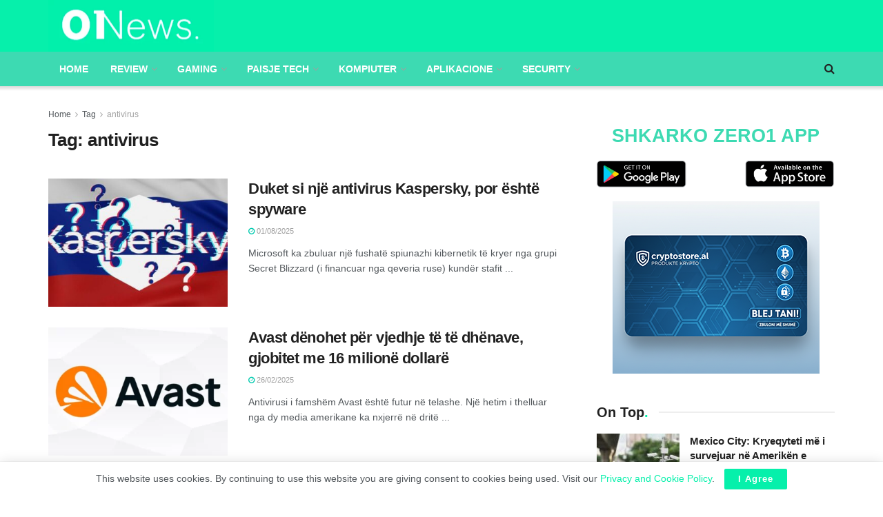

--- FILE ---
content_type: text/html; charset=UTF-8
request_url: https://zero1.al/tag/antivirus/
body_size: 27699
content:
<!doctype html>
<!--[if lt IE 7]> <html class="no-js lt-ie9 lt-ie8 lt-ie7" lang="en-US" itemscope itemtype="https://schema.org/WebSite"> <![endif]-->
<!--[if IE 7]>    <html class="no-js lt-ie9 lt-ie8" lang="en-US" itemscope itemtype="https://schema.org/WebSite"> <![endif]-->
<!--[if IE 8]>    <html class="no-js lt-ie9" lang="en-US" itemscope itemtype="https://schema.org/WebSite"> <![endif]-->
<!--[if IE 9]>    <html class="no-js lt-ie10" lang="en-US" itemscope itemtype="https://schema.org/WebSite"> <![endif]-->
<!--[if gt IE 8]><!--> <html class="no-js" lang="en-US" itemscope itemtype="https://schema.org/WebSite"> <!--<![endif]-->
<head>
	<script async src="https://pagead2.googlesyndication.com/pagead/js/adsbygoogle.js?client=ca-pub-2822098557246401"
     crossorigin="anonymous"></script>
    <meta http-equiv="Content-Type" content="text/html; charset=UTF-8" />
    <meta name='viewport' content='width=device-width, initial-scale=1, user-scalable=yes' />
    <link rel="profile" href="https://gmpg.org/xfn/11" />
    <link rel="pingback" href="https://zero1.al/xmlrpc.php" />
	<meta name="facebook-domain-verification" content="iyjefutuqz7dumuzk1ycbd5fb0cey4" />
    <meta name="theme-color" content="#06f0ab">
             <meta name="msapplication-navbutton-color" content="#06f0ab">
             <meta name="apple-mobile-web-app-status-bar-style" content="#06f0ab"><title>antivirus &#8211; 01News</title>
<meta name='robots' content='max-image-preview:large' />
	<style>img:is([sizes="auto" i], [sizes^="auto," i]) { contain-intrinsic-size: 3000px 1500px }</style>
				<script type="text/javascript">
              var jnews_ajax_url = '/?ajax-request=jnews'
			</script>
			<script type="text/javascript">;window.jnews=window.jnews||{},window.jnews.library=window.jnews.library||{},window.jnews.library=function(){"use strict";var t=this;t.win=window,t.doc=document,t.globalBody=t.doc.getElementsByTagName("body")[0],t.globalBody=t.globalBody?t.globalBody:t.doc,t.win.jnewsDataStorage=t.win.jnewsDataStorage||{_storage:new WeakMap,put:function(t,e,n){this._storage.has(t)||this._storage.set(t,new Map),this._storage.get(t).set(e,n)},get:function(t,e){return this._storage.get(t).get(e)},has:function(t,e){return this._storage.has(t)&&this._storage.get(t).has(e)},remove:function(t,e){var n=this._storage.get(t).delete(e);return 0===!this._storage.get(t).size&&this._storage.delete(t),n}},t.windowWidth=function(){return t.win.innerWidth||t.docEl.clientWidth||t.globalBody.clientWidth},t.windowHeight=function(){return t.win.innerHeight||t.docEl.clientHeight||t.globalBody.clientHeight},t.requestAnimationFrame=t.win.requestAnimationFrame||t.win.webkitRequestAnimationFrame||t.win.mozRequestAnimationFrame||t.win.msRequestAnimationFrame||window.oRequestAnimationFrame||function(t){return setTimeout(t,1e3/60)},t.cancelAnimationFrame=t.win.cancelAnimationFrame||t.win.webkitCancelAnimationFrame||t.win.webkitCancelRequestAnimationFrame||t.win.mozCancelAnimationFrame||t.win.msCancelRequestAnimationFrame||t.win.oCancelRequestAnimationFrame||function(t){clearTimeout(t)},t.classListSupport="classList"in document.createElement("_"),t.hasClass=t.classListSupport?function(t,e){return t.classList.contains(e)}:function(t,e){return t.className.indexOf(e)>=0},t.addClass=t.classListSupport?function(e,n){t.hasClass(e,n)||e.classList.add(n)}:function(e,n){t.hasClass(e,n)||(e.className+=" "+n)},t.removeClass=t.classListSupport?function(e,n){t.hasClass(e,n)&&e.classList.remove(n)}:function(e,n){t.hasClass(e,n)&&(e.className=e.className.replace(n,""))},t.objKeys=function(t){var e=[];for(var n in t)Object.prototype.hasOwnProperty.call(t,n)&&e.push(n);return e},t.isObjectSame=function(t,e){var n=!0;return JSON.stringify(t)!==JSON.stringify(e)&&(n=!1),n},t.extend=function(){for(var t,e,n,i=arguments[0]||{},o=1,a=arguments.length;o<a;o++)if(null!==(t=arguments[o]))for(e in t)i!==(n=t[e])&&void 0!==n&&(i[e]=n);return i},t.dataStorage=t.win.jnewsDataStorage,t.isVisible=function(t){return 0!==t.offsetWidth&&0!==t.offsetHeight||t.getBoundingClientRect().length},t.getHeight=function(t){return t.offsetHeight||t.clientHeight||t.getBoundingClientRect().height},t.getWidth=function(t){return t.offsetWidth||t.clientWidth||t.getBoundingClientRect().width},t.supportsPassive=!1;try{var e=Object.defineProperty({},"passive",{get:function(){t.supportsPassive=!0}});"createEvent"in t.doc?t.win.addEventListener("test",null,e):"fireEvent"in t.doc&&t.win.attachEvent("test",null)}catch(t){}t.passiveOption=!!t.supportsPassive&&{passive:!0},t.addEvents=function(e,n,i){for(var o in n){var a=["touchstart","touchmove"].indexOf(o)>=0&&!i&&t.passiveOption;"createEvent"in t.doc?e.addEventListener(o,n[o],a):"fireEvent"in t.doc&&e.attachEvent("on"+o,n[o])}},t.removeEvents=function(e,n){for(var i in n)"createEvent"in t.doc?e.removeEventListener(i,n[i]):"fireEvent"in t.doc&&e.detachEvent("on"+i,n[i])},t.triggerEvents=function(e,n,i){var o;i=i||{detail:null};return"createEvent"in t.doc?(!(o=t.doc.createEvent("CustomEvent")||new CustomEvent(n)).initCustomEvent||o.initCustomEvent(n,!0,!1,i),void e.dispatchEvent(o)):"fireEvent"in t.doc?((o=t.doc.createEventObject()).eventType=n,void e.fireEvent("on"+o.eventType,o)):void 0},t.getParents=function(e,n){void 0===n&&(n=t.doc);for(var i=[],o=e.parentNode,a=!1;!a;)if(o){var s=o;s.querySelectorAll(n).length?a=!0:(i.push(s),o=s.parentNode)}else i=[],a=!0;return i},t.forEach=function(t,e,n){for(var i=0,o=t.length;i<o;i++)e.call(n,t[i],i)},t.getText=function(t){return t.innerText||t.textContent},t.setText=function(t,e){var n="object"==typeof e?e.innerText||e.textContent:e;t.innerText&&(t.innerText=n),t.textContent&&(t.textContent=n)},t.httpBuildQuery=function(e){return t.objKeys(e).reduce(function e(n){var i=arguments.length>1&&void 0!==arguments[1]?arguments[1]:null;return function(o,a){var s=n[a];a=encodeURIComponent(a);var r=i?"".concat(i,"[").concat(a,"]"):a;return null==s||"function"==typeof s?(o.push("".concat(r,"=")),o):["number","boolean","string"].includes(typeof s)?(o.push("".concat(r,"=").concat(encodeURIComponent(s))),o):(o.push(t.objKeys(s).reduce(e(s,r),[]).join("&")),o)}}(e),[]).join("&")},t.scrollTo=function(e,n,i){function o(t,e,n){this.start=this.position(),this.change=t-this.start,this.currentTime=0,this.increment=20,this.duration=void 0===n?500:n,this.callback=e,this.finish=!1,this.animateScroll()}return Math.easeInOutQuad=function(t,e,n,i){return(t/=i/2)<1?n/2*t*t+e:-n/2*(--t*(t-2)-1)+e},o.prototype.stop=function(){this.finish=!0},o.prototype.move=function(e){t.doc.documentElement.scrollTop=e,t.globalBody.parentNode.scrollTop=e,t.globalBody.scrollTop=e},o.prototype.position=function(){return t.doc.documentElement.scrollTop||t.globalBody.parentNode.scrollTop||t.globalBody.scrollTop},o.prototype.animateScroll=function(){this.currentTime+=this.increment;var e=Math.easeInOutQuad(this.currentTime,this.start,this.change,this.duration);this.move(e),this.currentTime<this.duration&&!this.finish?t.requestAnimationFrame.call(t.win,this.animateScroll.bind(this)):this.callback&&"function"==typeof this.callback&&this.callback()},new o(e,n,i)},t.unwrap=function(e){var n,i=e;t.forEach(e,(function(t,e){n?n+=t:n=t})),i.replaceWith(n)},t.performance={start:function(t){performance.mark(t+"Start")},stop:function(t){performance.mark(t+"End"),performance.measure(t,t+"Start",t+"End")}},t.instr=function(t,e){for(var n=0;n<e.length;n++)if(-1!==t.toLowerCase().indexOf(e[n].toLowerCase()))return!0},t.winLoad=function(e,n){function i(i){if("complete"===t.doc.readyState||"interactive"===t.doc.readyState)return!i||n?setTimeout(e,n||1):e(i),1}i()||t.addEvents(t.win,{load:i})},t.docReady=function(e,n){function i(i){if("complete"===t.doc.readyState||"interactive"===t.doc.readyState)return!i||n?setTimeout(e,n||1):e(i),1}i()||t.addEvents(t.doc,{DOMContentLoaded:i})},t.fireOnce=function(){t.docReady((function(){t.assets=t.assets||[],t.assets.length&&(t.boot(),t.load_assets())}),50)},t.boot=function(){t.length&&t.doc.querySelectorAll("style[media]").forEach((function(t){"not all"==t.getAttribute("media")&&t.removeAttribute("media")}))},t.create_js=function(e,n){var i=t.doc.createElement("script");switch(i.setAttribute("src",e),n){case"defer":i.setAttribute("defer",!0);break;case"async":i.setAttribute("async",!0);break;case"deferasync":i.setAttribute("defer",!0),i.setAttribute("async",!0)}t.globalBody.appendChild(i)},t.load_assets=function(){"object"==typeof t.assets&&t.forEach(t.assets.slice(0),(function(e,n){var i="";e.defer&&(i+="defer"),e.async&&(i+="async"),t.create_js(e.url,i);var o=t.assets.indexOf(e);o>-1&&t.assets.splice(o,1)})),t.assets=jnewsoption.au_scripts=window.jnewsads=[]},t.docReady((function(){t.globalBody=t.globalBody==t.doc?t.doc.getElementsByTagName("body")[0]:t.globalBody,t.globalBody=t.globalBody?t.globalBody:t.doc}))},window.jnews.library=new window.jnews.library;</script><!-- Jetpack Site Verification Tags -->
<meta name="google-site-verification" content="fLwNoJfeMzWkOeoMftDZdWBt1ZR6ohC6hOrbQxTmCvI" />
<link rel='dns-prefetch' href='//stats.wp.com' />
<link rel="alternate" type="application/rss+xml" title="01News &raquo; Feed" href="https://zero1.al/feed/" />
<link rel="alternate" type="application/rss+xml" title="01News &raquo; Comments Feed" href="https://zero1.al/comments/feed/" />
<link rel="alternate" type="application/rss+xml" title="01News &raquo; antivirus Tag Feed" href="https://zero1.al/tag/antivirus/feed/" />
<script type="text/javascript">
/* <![CDATA[ */
window._wpemojiSettings = {"baseUrl":"https:\/\/s.w.org\/images\/core\/emoji\/16.0.1\/72x72\/","ext":".png","svgUrl":"https:\/\/s.w.org\/images\/core\/emoji\/16.0.1\/svg\/","svgExt":".svg","source":{"concatemoji":"https:\/\/zero1.al\/wp-includes\/js\/wp-emoji-release.min.js?ver=6.8.3"}};
/*! This file is auto-generated */
!function(s,n){var o,i,e;function c(e){try{var t={supportTests:e,timestamp:(new Date).valueOf()};sessionStorage.setItem(o,JSON.stringify(t))}catch(e){}}function p(e,t,n){e.clearRect(0,0,e.canvas.width,e.canvas.height),e.fillText(t,0,0);var t=new Uint32Array(e.getImageData(0,0,e.canvas.width,e.canvas.height).data),a=(e.clearRect(0,0,e.canvas.width,e.canvas.height),e.fillText(n,0,0),new Uint32Array(e.getImageData(0,0,e.canvas.width,e.canvas.height).data));return t.every(function(e,t){return e===a[t]})}function u(e,t){e.clearRect(0,0,e.canvas.width,e.canvas.height),e.fillText(t,0,0);for(var n=e.getImageData(16,16,1,1),a=0;a<n.data.length;a++)if(0!==n.data[a])return!1;return!0}function f(e,t,n,a){switch(t){case"flag":return n(e,"\ud83c\udff3\ufe0f\u200d\u26a7\ufe0f","\ud83c\udff3\ufe0f\u200b\u26a7\ufe0f")?!1:!n(e,"\ud83c\udde8\ud83c\uddf6","\ud83c\udde8\u200b\ud83c\uddf6")&&!n(e,"\ud83c\udff4\udb40\udc67\udb40\udc62\udb40\udc65\udb40\udc6e\udb40\udc67\udb40\udc7f","\ud83c\udff4\u200b\udb40\udc67\u200b\udb40\udc62\u200b\udb40\udc65\u200b\udb40\udc6e\u200b\udb40\udc67\u200b\udb40\udc7f");case"emoji":return!a(e,"\ud83e\udedf")}return!1}function g(e,t,n,a){var r="undefined"!=typeof WorkerGlobalScope&&self instanceof WorkerGlobalScope?new OffscreenCanvas(300,150):s.createElement("canvas"),o=r.getContext("2d",{willReadFrequently:!0}),i=(o.textBaseline="top",o.font="600 32px Arial",{});return e.forEach(function(e){i[e]=t(o,e,n,a)}),i}function t(e){var t=s.createElement("script");t.src=e,t.defer=!0,s.head.appendChild(t)}"undefined"!=typeof Promise&&(o="wpEmojiSettingsSupports",i=["flag","emoji"],n.supports={everything:!0,everythingExceptFlag:!0},e=new Promise(function(e){s.addEventListener("DOMContentLoaded",e,{once:!0})}),new Promise(function(t){var n=function(){try{var e=JSON.parse(sessionStorage.getItem(o));if("object"==typeof e&&"number"==typeof e.timestamp&&(new Date).valueOf()<e.timestamp+604800&&"object"==typeof e.supportTests)return e.supportTests}catch(e){}return null}();if(!n){if("undefined"!=typeof Worker&&"undefined"!=typeof OffscreenCanvas&&"undefined"!=typeof URL&&URL.createObjectURL&&"undefined"!=typeof Blob)try{var e="postMessage("+g.toString()+"("+[JSON.stringify(i),f.toString(),p.toString(),u.toString()].join(",")+"));",a=new Blob([e],{type:"text/javascript"}),r=new Worker(URL.createObjectURL(a),{name:"wpTestEmojiSupports"});return void(r.onmessage=function(e){c(n=e.data),r.terminate(),t(n)})}catch(e){}c(n=g(i,f,p,u))}t(n)}).then(function(e){for(var t in e)n.supports[t]=e[t],n.supports.everything=n.supports.everything&&n.supports[t],"flag"!==t&&(n.supports.everythingExceptFlag=n.supports.everythingExceptFlag&&n.supports[t]);n.supports.everythingExceptFlag=n.supports.everythingExceptFlag&&!n.supports.flag,n.DOMReady=!1,n.readyCallback=function(){n.DOMReady=!0}}).then(function(){return e}).then(function(){var e;n.supports.everything||(n.readyCallback(),(e=n.source||{}).concatemoji?t(e.concatemoji):e.wpemoji&&e.twemoji&&(t(e.twemoji),t(e.wpemoji)))}))}((window,document),window._wpemojiSettings);
/* ]]> */
</script>
<style id='wp-emoji-styles-inline-css' type='text/css'>

	img.wp-smiley, img.emoji {
		display: inline !important;
		border: none !important;
		box-shadow: none !important;
		height: 1em !important;
		width: 1em !important;
		margin: 0 0.07em !important;
		vertical-align: -0.1em !important;
		background: none !important;
		padding: 0 !important;
	}
</style>
<link rel='stylesheet' id='wp-block-library-css' href='https://zero1.al/wp-includes/css/dist/block-library/style.min.css?ver=6.8.3' type='text/css' media='all' />
<style id='classic-theme-styles-inline-css' type='text/css'>
/*! This file is auto-generated */
.wp-block-button__link{color:#fff;background-color:#32373c;border-radius:9999px;box-shadow:none;text-decoration:none;padding:calc(.667em + 2px) calc(1.333em + 2px);font-size:1.125em}.wp-block-file__button{background:#32373c;color:#fff;text-decoration:none}
</style>
<link rel='stylesheet' id='mediaelement-css' href='https://zero1.al/wp-includes/js/mediaelement/mediaelementplayer-legacy.min.css?ver=4.2.17' type='text/css' media='all' />
<link rel='stylesheet' id='wp-mediaelement-css' href='https://zero1.al/wp-includes/js/mediaelement/wp-mediaelement.min.css?ver=6.8.3' type='text/css' media='all' />
<style id='jetpack-sharing-buttons-style-inline-css' type='text/css'>
.jetpack-sharing-buttons__services-list{display:flex;flex-direction:row;flex-wrap:wrap;gap:0;list-style-type:none;margin:5px;padding:0}.jetpack-sharing-buttons__services-list.has-small-icon-size{font-size:12px}.jetpack-sharing-buttons__services-list.has-normal-icon-size{font-size:16px}.jetpack-sharing-buttons__services-list.has-large-icon-size{font-size:24px}.jetpack-sharing-buttons__services-list.has-huge-icon-size{font-size:36px}@media print{.jetpack-sharing-buttons__services-list{display:none!important}}.editor-styles-wrapper .wp-block-jetpack-sharing-buttons{gap:0;padding-inline-start:0}ul.jetpack-sharing-buttons__services-list.has-background{padding:1.25em 2.375em}
</style>
<style id='global-styles-inline-css' type='text/css'>
:root{--wp--preset--aspect-ratio--square: 1;--wp--preset--aspect-ratio--4-3: 4/3;--wp--preset--aspect-ratio--3-4: 3/4;--wp--preset--aspect-ratio--3-2: 3/2;--wp--preset--aspect-ratio--2-3: 2/3;--wp--preset--aspect-ratio--16-9: 16/9;--wp--preset--aspect-ratio--9-16: 9/16;--wp--preset--color--black: #000000;--wp--preset--color--cyan-bluish-gray: #abb8c3;--wp--preset--color--white: #ffffff;--wp--preset--color--pale-pink: #f78da7;--wp--preset--color--vivid-red: #cf2e2e;--wp--preset--color--luminous-vivid-orange: #ff6900;--wp--preset--color--luminous-vivid-amber: #fcb900;--wp--preset--color--light-green-cyan: #7bdcb5;--wp--preset--color--vivid-green-cyan: #00d084;--wp--preset--color--pale-cyan-blue: #8ed1fc;--wp--preset--color--vivid-cyan-blue: #0693e3;--wp--preset--color--vivid-purple: #9b51e0;--wp--preset--gradient--vivid-cyan-blue-to-vivid-purple: linear-gradient(135deg,rgba(6,147,227,1) 0%,rgb(155,81,224) 100%);--wp--preset--gradient--light-green-cyan-to-vivid-green-cyan: linear-gradient(135deg,rgb(122,220,180) 0%,rgb(0,208,130) 100%);--wp--preset--gradient--luminous-vivid-amber-to-luminous-vivid-orange: linear-gradient(135deg,rgba(252,185,0,1) 0%,rgba(255,105,0,1) 100%);--wp--preset--gradient--luminous-vivid-orange-to-vivid-red: linear-gradient(135deg,rgba(255,105,0,1) 0%,rgb(207,46,46) 100%);--wp--preset--gradient--very-light-gray-to-cyan-bluish-gray: linear-gradient(135deg,rgb(238,238,238) 0%,rgb(169,184,195) 100%);--wp--preset--gradient--cool-to-warm-spectrum: linear-gradient(135deg,rgb(74,234,220) 0%,rgb(151,120,209) 20%,rgb(207,42,186) 40%,rgb(238,44,130) 60%,rgb(251,105,98) 80%,rgb(254,248,76) 100%);--wp--preset--gradient--blush-light-purple: linear-gradient(135deg,rgb(255,206,236) 0%,rgb(152,150,240) 100%);--wp--preset--gradient--blush-bordeaux: linear-gradient(135deg,rgb(254,205,165) 0%,rgb(254,45,45) 50%,rgb(107,0,62) 100%);--wp--preset--gradient--luminous-dusk: linear-gradient(135deg,rgb(255,203,112) 0%,rgb(199,81,192) 50%,rgb(65,88,208) 100%);--wp--preset--gradient--pale-ocean: linear-gradient(135deg,rgb(255,245,203) 0%,rgb(182,227,212) 50%,rgb(51,167,181) 100%);--wp--preset--gradient--electric-grass: linear-gradient(135deg,rgb(202,248,128) 0%,rgb(113,206,126) 100%);--wp--preset--gradient--midnight: linear-gradient(135deg,rgb(2,3,129) 0%,rgb(40,116,252) 100%);--wp--preset--font-size--small: 13px;--wp--preset--font-size--medium: 20px;--wp--preset--font-size--large: 36px;--wp--preset--font-size--x-large: 42px;--wp--preset--spacing--20: 0.44rem;--wp--preset--spacing--30: 0.67rem;--wp--preset--spacing--40: 1rem;--wp--preset--spacing--50: 1.5rem;--wp--preset--spacing--60: 2.25rem;--wp--preset--spacing--70: 3.38rem;--wp--preset--spacing--80: 5.06rem;--wp--preset--shadow--natural: 6px 6px 9px rgba(0, 0, 0, 0.2);--wp--preset--shadow--deep: 12px 12px 50px rgba(0, 0, 0, 0.4);--wp--preset--shadow--sharp: 6px 6px 0px rgba(0, 0, 0, 0.2);--wp--preset--shadow--outlined: 6px 6px 0px -3px rgba(255, 255, 255, 1), 6px 6px rgba(0, 0, 0, 1);--wp--preset--shadow--crisp: 6px 6px 0px rgba(0, 0, 0, 1);}:where(.is-layout-flex){gap: 0.5em;}:where(.is-layout-grid){gap: 0.5em;}body .is-layout-flex{display: flex;}.is-layout-flex{flex-wrap: wrap;align-items: center;}.is-layout-flex > :is(*, div){margin: 0;}body .is-layout-grid{display: grid;}.is-layout-grid > :is(*, div){margin: 0;}:where(.wp-block-columns.is-layout-flex){gap: 2em;}:where(.wp-block-columns.is-layout-grid){gap: 2em;}:where(.wp-block-post-template.is-layout-flex){gap: 1.25em;}:where(.wp-block-post-template.is-layout-grid){gap: 1.25em;}.has-black-color{color: var(--wp--preset--color--black) !important;}.has-cyan-bluish-gray-color{color: var(--wp--preset--color--cyan-bluish-gray) !important;}.has-white-color{color: var(--wp--preset--color--white) !important;}.has-pale-pink-color{color: var(--wp--preset--color--pale-pink) !important;}.has-vivid-red-color{color: var(--wp--preset--color--vivid-red) !important;}.has-luminous-vivid-orange-color{color: var(--wp--preset--color--luminous-vivid-orange) !important;}.has-luminous-vivid-amber-color{color: var(--wp--preset--color--luminous-vivid-amber) !important;}.has-light-green-cyan-color{color: var(--wp--preset--color--light-green-cyan) !important;}.has-vivid-green-cyan-color{color: var(--wp--preset--color--vivid-green-cyan) !important;}.has-pale-cyan-blue-color{color: var(--wp--preset--color--pale-cyan-blue) !important;}.has-vivid-cyan-blue-color{color: var(--wp--preset--color--vivid-cyan-blue) !important;}.has-vivid-purple-color{color: var(--wp--preset--color--vivid-purple) !important;}.has-black-background-color{background-color: var(--wp--preset--color--black) !important;}.has-cyan-bluish-gray-background-color{background-color: var(--wp--preset--color--cyan-bluish-gray) !important;}.has-white-background-color{background-color: var(--wp--preset--color--white) !important;}.has-pale-pink-background-color{background-color: var(--wp--preset--color--pale-pink) !important;}.has-vivid-red-background-color{background-color: var(--wp--preset--color--vivid-red) !important;}.has-luminous-vivid-orange-background-color{background-color: var(--wp--preset--color--luminous-vivid-orange) !important;}.has-luminous-vivid-amber-background-color{background-color: var(--wp--preset--color--luminous-vivid-amber) !important;}.has-light-green-cyan-background-color{background-color: var(--wp--preset--color--light-green-cyan) !important;}.has-vivid-green-cyan-background-color{background-color: var(--wp--preset--color--vivid-green-cyan) !important;}.has-pale-cyan-blue-background-color{background-color: var(--wp--preset--color--pale-cyan-blue) !important;}.has-vivid-cyan-blue-background-color{background-color: var(--wp--preset--color--vivid-cyan-blue) !important;}.has-vivid-purple-background-color{background-color: var(--wp--preset--color--vivid-purple) !important;}.has-black-border-color{border-color: var(--wp--preset--color--black) !important;}.has-cyan-bluish-gray-border-color{border-color: var(--wp--preset--color--cyan-bluish-gray) !important;}.has-white-border-color{border-color: var(--wp--preset--color--white) !important;}.has-pale-pink-border-color{border-color: var(--wp--preset--color--pale-pink) !important;}.has-vivid-red-border-color{border-color: var(--wp--preset--color--vivid-red) !important;}.has-luminous-vivid-orange-border-color{border-color: var(--wp--preset--color--luminous-vivid-orange) !important;}.has-luminous-vivid-amber-border-color{border-color: var(--wp--preset--color--luminous-vivid-amber) !important;}.has-light-green-cyan-border-color{border-color: var(--wp--preset--color--light-green-cyan) !important;}.has-vivid-green-cyan-border-color{border-color: var(--wp--preset--color--vivid-green-cyan) !important;}.has-pale-cyan-blue-border-color{border-color: var(--wp--preset--color--pale-cyan-blue) !important;}.has-vivid-cyan-blue-border-color{border-color: var(--wp--preset--color--vivid-cyan-blue) !important;}.has-vivid-purple-border-color{border-color: var(--wp--preset--color--vivid-purple) !important;}.has-vivid-cyan-blue-to-vivid-purple-gradient-background{background: var(--wp--preset--gradient--vivid-cyan-blue-to-vivid-purple) !important;}.has-light-green-cyan-to-vivid-green-cyan-gradient-background{background: var(--wp--preset--gradient--light-green-cyan-to-vivid-green-cyan) !important;}.has-luminous-vivid-amber-to-luminous-vivid-orange-gradient-background{background: var(--wp--preset--gradient--luminous-vivid-amber-to-luminous-vivid-orange) !important;}.has-luminous-vivid-orange-to-vivid-red-gradient-background{background: var(--wp--preset--gradient--luminous-vivid-orange-to-vivid-red) !important;}.has-very-light-gray-to-cyan-bluish-gray-gradient-background{background: var(--wp--preset--gradient--very-light-gray-to-cyan-bluish-gray) !important;}.has-cool-to-warm-spectrum-gradient-background{background: var(--wp--preset--gradient--cool-to-warm-spectrum) !important;}.has-blush-light-purple-gradient-background{background: var(--wp--preset--gradient--blush-light-purple) !important;}.has-blush-bordeaux-gradient-background{background: var(--wp--preset--gradient--blush-bordeaux) !important;}.has-luminous-dusk-gradient-background{background: var(--wp--preset--gradient--luminous-dusk) !important;}.has-pale-ocean-gradient-background{background: var(--wp--preset--gradient--pale-ocean) !important;}.has-electric-grass-gradient-background{background: var(--wp--preset--gradient--electric-grass) !important;}.has-midnight-gradient-background{background: var(--wp--preset--gradient--midnight) !important;}.has-small-font-size{font-size: var(--wp--preset--font-size--small) !important;}.has-medium-font-size{font-size: var(--wp--preset--font-size--medium) !important;}.has-large-font-size{font-size: var(--wp--preset--font-size--large) !important;}.has-x-large-font-size{font-size: var(--wp--preset--font-size--x-large) !important;}
:where(.wp-block-post-template.is-layout-flex){gap: 1.25em;}:where(.wp-block-post-template.is-layout-grid){gap: 1.25em;}
:where(.wp-block-columns.is-layout-flex){gap: 2em;}:where(.wp-block-columns.is-layout-grid){gap: 2em;}
:root :where(.wp-block-pullquote){font-size: 1.5em;line-height: 1.6;}
</style>
<link rel='stylesheet' id='jnews-frontend-css' href='https://zero1.al/wp-content/themes/zero1/assets/dist/frontend.min.css?ver=23.0.2' type='text/css' media='all' />
<link rel='stylesheet' id='jnews-elementor-css' href='https://zero1.al/wp-content/themes/zero1/assets/css/elementor-frontend.css?ver=23.0.2' type='text/css' media='all' />
<link rel='stylesheet' id='jnews-style-css' href='https://zero1.al/wp-content/themes/zero1/style.css?ver=23.0.2' type='text/css' media='all' />
<link rel='stylesheet' id='jnews-darkmode-css' href='https://zero1.al/wp-content/themes/zero1/assets/css/darkmode.css?ver=23.0.2' type='text/css' media='all' />
<link rel='stylesheet' id='jnews-scheme-css' href='https://zero1.al/wp-content/themes/zero1/data/import/tech/scheme.css?ver=23.0.2' type='text/css' media='all' />
<link rel='stylesheet' id='jnews-select-share-css' href='https://zero1.al/wp-content/plugins/jnews-social-share/assets/css/plugin.css' type='text/css' media='all' />
<script type="text/javascript" src="https://zero1.al/wp-includes/js/jquery/jquery.min.js?ver=3.7.1" id="jquery-core-js"></script>
<script type="text/javascript" src="https://zero1.al/wp-includes/js/jquery/jquery-migrate.min.js?ver=3.4.1" id="jquery-migrate-js"></script>

<!-- OG: 3.3.8 -->
<meta property="og:image" content="https://zero1.al/wp-content/uploads/2022/06/Screenshot-2022-06-01-at-1.23.29-PM.png"><meta property="og:type" content="website"><meta property="og:locale" content="en_US"><meta property="og:site_name" content="01News"><meta property="og:url" content="https://zero1.al/tag/antivirus/"><meta property="og:title" content="antivirus &#8211; 01News">

<meta property="twitter:partner" content="ogwp"><meta property="twitter:title" content="antivirus &#8211; 01News"><meta property="twitter:url" content="https://zero1.al/tag/antivirus/">
<meta itemprop="image" content="https://zero1.al/wp-content/uploads/2022/06/Screenshot-2022-06-01-at-1.23.29-PM.png"><meta itemprop="name" content="antivirus &#8211; 01News">
<!-- /OG -->

<link rel="https://api.w.org/" href="https://zero1.al/wp-json/" /><link rel="alternate" title="JSON" type="application/json" href="https://zero1.al/wp-json/wp/v2/tags/2777" /><link rel="EditURI" type="application/rsd+xml" title="RSD" href="https://zero1.al/xmlrpc.php?rsd" />
	<style>img#wpstats{display:none}</style>
		<meta name="generator" content="Elementor 3.20.3; features: e_optimized_assets_loading, additional_custom_breakpoints, block_editor_assets_optimize, e_image_loading_optimization; settings: css_print_method-external, google_font-enabled, font_display-auto">
      <meta name="onesignal" content="wordpress-plugin"/>
            <script>

      window.OneSignalDeferred = window.OneSignalDeferred || [];

      OneSignalDeferred.push(function(OneSignal) {
        var oneSignal_options = {};
        window._oneSignalInitOptions = oneSignal_options;

        oneSignal_options['serviceWorkerParam'] = { scope: '/wp-content/plugins/onesignal-free-web-push-notifications/sdk_files/push/onesignal/' };
oneSignal_options['serviceWorkerPath'] = 'OneSignalSDKWorker.js';

        OneSignal.Notifications.setDefaultUrl("https://zero1.al");

        oneSignal_options['wordpress'] = true;
oneSignal_options['appId'] = 'b76b29de-3085-44fd-a6b2-bda71fd84725';
oneSignal_options['allowLocalhostAsSecureOrigin'] = true;
oneSignal_options['welcomeNotification'] = { };
oneSignal_options['welcomeNotification']['title'] = "Faleminderit që pranuat të merrni lajmet e fundit me një mesazh automatik ,";
oneSignal_options['welcomeNotification']['message'] = "Faleminderit !";
oneSignal_options['path'] = "https://zero1.al/wp-content/plugins/onesignal-free-web-push-notifications/sdk_files/";
oneSignal_options['safari_web_id'] = "web.onesignal.auto.0908e376-c893-48cd-92f7-007572df5c49";
oneSignal_options['promptOptions'] = { };
oneSignal_options['promptOptions']['actionMessage'] = "Faleminderit që lejoni njoftimet për lajmet e fundit!";
oneSignal_options['promptOptions']['acceptButtonText'] = "Lejo";
oneSignal_options['promptOptions']['cancelButtonText'] = "Më Vonë";
oneSignal_options['promptOptions']['autoAcceptTitle'] = "Prano";
              OneSignal.init(window._oneSignalInitOptions);
              OneSignal.Slidedown.promptPush()      });

      function documentInitOneSignal() {
        var oneSignal_elements = document.getElementsByClassName("OneSignal-prompt");

        var oneSignalLinkClickHandler = function(event) { OneSignal.Notifications.requestPermission(); event.preventDefault(); };        for(var i = 0; i < oneSignal_elements.length; i++)
          oneSignal_elements[i].addEventListener('click', oneSignalLinkClickHandler, false);
      }

      if (document.readyState === 'complete') {
           documentInitOneSignal();
      }
      else {
           window.addEventListener("load", function(event){
               documentInitOneSignal();
          });
      }
    </script>

<!-- Jetpack Open Graph Tags -->
<meta property="og:type" content="website" />
<meta property="og:title" content="antivirus &#8211; 01News" />
<meta property="og:url" content="https://zero1.al/tag/antivirus/" />
<meta property="og:site_name" content="01News" />
<meta property="og:image" content="https://s0.wp.com/_si/?t=eyJpbWciOiJodHRwczpcL1wvczAud3AuY29tXC9pXC9ibGFuay5qcGciLCJ0eHQiOiIwMU5ld3MiLCJ0ZW1wbGF0ZSI6ImhpZ2h3YXkiLCJmb250IjoiIiwiYmxvZ19pZCI6MTk4OTE3NzA2fQ._H7Eq0Cnbq16KOoo7EpGF1yu7oPDYBH8NMa3xeDIb6UMQ" />
<meta property="og:image:width" content="1200" />
<meta property="og:image:height" content="630" />
<meta property="og:image:alt" content="" />
<meta property="og:locale" content="en_US" />

<!-- End Jetpack Open Graph Tags -->
<link rel="icon" href="https://zero1.al/wp-content/uploads/2022/06/Screenshot-2022-06-01-at-1.23.29-PM-75x75.png" sizes="32x32" />
<link rel="icon" href="https://zero1.al/wp-content/uploads/2022/06/Screenshot-2022-06-01-at-1.23.29-PM.png" sizes="192x192" />
<link rel="apple-touch-icon" href="https://zero1.al/wp-content/uploads/2022/06/Screenshot-2022-06-01-at-1.23.29-PM.png" />
<meta name="msapplication-TileImage" content="https://zero1.al/wp-content/uploads/2022/06/Screenshot-2022-06-01-at-1.23.29-PM.png" />
<style id="jeg_dynamic_css" type="text/css" data-type="jeg_custom-css">body { --j-accent-color : #06f0ab; --j-alt-color : #00c9ae; } a, .jeg_menu_style_5>li>a:hover, .jeg_menu_style_5>li.sfHover>a, .jeg_menu_style_5>li.current-menu-item>a, .jeg_menu_style_5>li.current-menu-ancestor>a, .jeg_navbar .jeg_menu:not(.jeg_main_menu)>li>a:hover, .jeg_midbar .jeg_menu:not(.jeg_main_menu)>li>a:hover, .jeg_side_tabs li.active, .jeg_block_heading_5 strong, .jeg_block_heading_6 strong, .jeg_block_heading_7 strong, .jeg_block_heading_8 strong, .jeg_subcat_list li a:hover, .jeg_subcat_list li button:hover, .jeg_pl_lg_7 .jeg_thumb .jeg_post_category a, .jeg_pl_xs_2:before, .jeg_pl_xs_4 .jeg_postblock_content:before, .jeg_postblock .jeg_post_title a:hover, .jeg_hero_style_6 .jeg_post_title a:hover, .jeg_sidefeed .jeg_pl_xs_3 .jeg_post_title a:hover, .widget_jnews_popular .jeg_post_title a:hover, .jeg_meta_author a, .widget_archive li a:hover, .widget_pages li a:hover, .widget_meta li a:hover, .widget_recent_entries li a:hover, .widget_rss li a:hover, .widget_rss cite, .widget_categories li a:hover, .widget_categories li.current-cat>a, #breadcrumbs a:hover, .jeg_share_count .counts, .commentlist .bypostauthor>.comment-body>.comment-author>.fn, span.required, .jeg_review_title, .bestprice .price, .authorlink a:hover, .jeg_vertical_playlist .jeg_video_playlist_play_icon, .jeg_vertical_playlist .jeg_video_playlist_item.active .jeg_video_playlist_thumbnail:before, .jeg_horizontal_playlist .jeg_video_playlist_play, .woocommerce li.product .pricegroup .button, .widget_display_forums li a:hover, .widget_display_topics li:before, .widget_display_replies li:before, .widget_display_views li:before, .bbp-breadcrumb a:hover, .jeg_mobile_menu li.sfHover>a, .jeg_mobile_menu li a:hover, .split-template-6 .pagenum, .jeg_mobile_menu_style_5>li>a:hover, .jeg_mobile_menu_style_5>li.sfHover>a, .jeg_mobile_menu_style_5>li.current-menu-item>a, .jeg_mobile_menu_style_5>li.current-menu-ancestor>a { color : #06f0ab; } .jeg_menu_style_1>li>a:before, .jeg_menu_style_2>li>a:before, .jeg_menu_style_3>li>a:before, .jeg_side_toggle, .jeg_slide_caption .jeg_post_category a, .jeg_slider_type_1_wrapper .tns-controls button.tns-next, .jeg_block_heading_1 .jeg_block_title span, .jeg_block_heading_2 .jeg_block_title span, .jeg_block_heading_3, .jeg_block_heading_4 .jeg_block_title span, .jeg_block_heading_6:after, .jeg_pl_lg_box .jeg_post_category a, .jeg_pl_md_box .jeg_post_category a, .jeg_readmore:hover, .jeg_thumb .jeg_post_category a, .jeg_block_loadmore a:hover, .jeg_postblock.alt .jeg_block_loadmore a:hover, .jeg_block_loadmore a.active, .jeg_postblock_carousel_2 .jeg_post_category a, .jeg_heroblock .jeg_post_category a, .jeg_pagenav_1 .page_number.active, .jeg_pagenav_1 .page_number.active:hover, input[type="submit"], .btn, .button, .widget_tag_cloud a:hover, .popularpost_item:hover .jeg_post_title a:before, .jeg_splitpost_4 .page_nav, .jeg_splitpost_5 .page_nav, .jeg_post_via a:hover, .jeg_post_source a:hover, .jeg_post_tags a:hover, .comment-reply-title small a:before, .comment-reply-title small a:after, .jeg_storelist .productlink, .authorlink li.active a:before, .jeg_footer.dark .socials_widget:not(.nobg) a:hover .fa, div.jeg_breakingnews_title, .jeg_overlay_slider_bottom_wrapper .tns-controls button, .jeg_overlay_slider_bottom_wrapper .tns-controls button:hover, .jeg_vertical_playlist .jeg_video_playlist_current, .woocommerce span.onsale, .woocommerce #respond input#submit:hover, .woocommerce a.button:hover, .woocommerce button.button:hover, .woocommerce input.button:hover, .woocommerce #respond input#submit.alt, .woocommerce a.button.alt, .woocommerce button.button.alt, .woocommerce input.button.alt, .jeg_popup_post .caption, .jeg_footer.dark input[type="submit"], .jeg_footer.dark .btn, .jeg_footer.dark .button, .footer_widget.widget_tag_cloud a:hover, .jeg_inner_content .content-inner .jeg_post_category a:hover, #buddypress .standard-form button, #buddypress a.button, #buddypress input[type="submit"], #buddypress input[type="button"], #buddypress input[type="reset"], #buddypress ul.button-nav li a, #buddypress .generic-button a, #buddypress .generic-button button, #buddypress .comment-reply-link, #buddypress a.bp-title-button, #buddypress.buddypress-wrap .members-list li .user-update .activity-read-more a, div#buddypress .standard-form button:hover, div#buddypress a.button:hover, div#buddypress input[type="submit"]:hover, div#buddypress input[type="button"]:hover, div#buddypress input[type="reset"]:hover, div#buddypress ul.button-nav li a:hover, div#buddypress .generic-button a:hover, div#buddypress .generic-button button:hover, div#buddypress .comment-reply-link:hover, div#buddypress a.bp-title-button:hover, div#buddypress.buddypress-wrap .members-list li .user-update .activity-read-more a:hover, #buddypress #item-nav .item-list-tabs ul li a:before, .jeg_inner_content .jeg_meta_container .follow-wrapper a { background-color : #06f0ab; } .jeg_block_heading_7 .jeg_block_title span, .jeg_readmore:hover, .jeg_block_loadmore a:hover, .jeg_block_loadmore a.active, .jeg_pagenav_1 .page_number.active, .jeg_pagenav_1 .page_number.active:hover, .jeg_pagenav_3 .page_number:hover, .jeg_prevnext_post a:hover h3, .jeg_overlay_slider .jeg_post_category, .jeg_sidefeed .jeg_post.active, .jeg_vertical_playlist.jeg_vertical_playlist .jeg_video_playlist_item.active .jeg_video_playlist_thumbnail img, .jeg_horizontal_playlist .jeg_video_playlist_item.active { border-color : #06f0ab; } .jeg_tabpost_nav li.active, .woocommerce div.product .woocommerce-tabs ul.tabs li.active, .jeg_mobile_menu_style_1>li.current-menu-item a, .jeg_mobile_menu_style_1>li.current-menu-ancestor a, .jeg_mobile_menu_style_2>li.current-menu-item::after, .jeg_mobile_menu_style_2>li.current-menu-ancestor::after, .jeg_mobile_menu_style_3>li.current-menu-item::before, .jeg_mobile_menu_style_3>li.current-menu-ancestor::before { border-bottom-color : #06f0ab; } .jeg_post_meta .fa, .entry-header .jeg_post_meta .fa, .jeg_review_stars, .jeg_price_review_list { color : #00c9ae; } .jeg_share_button.share-float.share-monocrhome a { background-color : #00c9ae; } .jeg_midbar { height : 75px; } .jeg_midbar, .jeg_midbar.dark { background-color : #06f0ab; } .jeg_header .jeg_bottombar.jeg_navbar,.jeg_bottombar .jeg_nav_icon { height : 50px; } .jeg_header .jeg_bottombar.jeg_navbar, .jeg_header .jeg_bottombar .jeg_main_menu:not(.jeg_menu_style_1) > li > a, .jeg_header .jeg_bottombar .jeg_menu_style_1 > li, .jeg_header .jeg_bottombar .jeg_menu:not(.jeg_main_menu) > li > a { line-height : 50px; } .jeg_header .jeg_bottombar.jeg_navbar_wrapper:not(.jeg_navbar_boxed), .jeg_header .jeg_bottombar.jeg_navbar_boxed .jeg_nav_row { background : #000000; } .jeg_mobile_midbar, .jeg_mobile_midbar.dark { background : #06f0ab; } .jeg_header .jeg_menu.jeg_main_menu > li > a { color : #ffffff; } .jeg_header .jeg_menu_style_4 > li > a:hover, .jeg_header .jeg_menu_style_4 > li.sfHover > a, .jeg_header .jeg_menu_style_4 > li.current-menu-item > a, .jeg_header .jeg_menu_style_4 > li.current-menu-ancestor > a, .jeg_navbar_dark .jeg_menu_style_4 > li > a:hover, .jeg_navbar_dark .jeg_menu_style_4 > li.sfHover > a, .jeg_navbar_dark .jeg_menu_style_4 > li.current-menu-item > a, .jeg_navbar_dark .jeg_menu_style_4 > li.current-menu-ancestor > a { background : #0a0a0a; } </style><style type="text/css">
					.no_thumbnail .jeg_thumb,
					.thumbnail-container.no_thumbnail {
					    display: none !important;
					}
					.jeg_search_result .jeg_pl_xs_3.no_thumbnail .jeg_postblock_content,
					.jeg_sidefeed .jeg_pl_xs_3.no_thumbnail .jeg_postblock_content,
					.jeg_pl_sm.no_thumbnail .jeg_postblock_content {
					    margin-left: 0;
					}
					.jeg_postblock_11 .no_thumbnail .jeg_postblock_content,
					.jeg_postblock_12 .no_thumbnail .jeg_postblock_content,
					.jeg_postblock_12.jeg_col_3o3 .no_thumbnail .jeg_postblock_content  {
					    margin-top: 0;
					}
					.jeg_postblock_15 .jeg_pl_md_box.no_thumbnail .jeg_postblock_content,
					.jeg_postblock_19 .jeg_pl_md_box.no_thumbnail .jeg_postblock_content,
					.jeg_postblock_24 .jeg_pl_md_box.no_thumbnail .jeg_postblock_content,
					.jeg_sidefeed .jeg_pl_md_box .jeg_postblock_content {
					    position: relative;
					}
					.jeg_postblock_carousel_2 .no_thumbnail .jeg_post_title a,
					.jeg_postblock_carousel_2 .no_thumbnail .jeg_post_title a:hover,
					.jeg_postblock_carousel_2 .no_thumbnail .jeg_post_meta .fa {
					    color: #212121 !important;
					} 
				</style>		<style type="text/css" id="wp-custom-css">
			/* Make hero title full width on mobile */
@media (max-width: 767px) {
  .post=947058 .jeg_hero_content, 
  .jeg_post_title, 
  .jeg_postblock_content,
  .elementor-widget-heading {
    width: 100% !important;
    max-width: 100% !important;
    padding-left: 1 !important;
    padding-right: 0 !important;
    margin-left: 0 !important;
    margin-right: 0 !important;
  }

  .jeg_post_title a,
  .jeg_post_title {
    display: block;
    text-align: left; /* or center, depending on your design */
    font-size: 5vw; /* responsive font size */
    line-height: 1.2;
  }
}



.social .jeg_post_category{
	display: none;
}


.social .elementor-947014 .elementor-element.elementor-element-1582f97 .jeg_post_title > a {
    font-size: 40px;
    line-height: 0.6px;
    letter-spacing: -0.6px;
    word-spacing: 0px;
}

/* Hide post meta in .social */
.social .jeg_post_meta {
    display: none;
}

/* Add message after post title */
/*.social .jeg_post_title::after,
.mobile .social .jeg_post_title::after {
    content: "LINKUN E GJENI NË PËRSHKRIM OSE KOMENT";
    display: block;
    font-size: 23px;
    color: #ffffff;
    margin-top: 10px;
    text-transform: uppercase;
    font-weight: semi-condensed;
}*/



.jeg_block_title span, .jeg_subcat_list > li > a {
    height: 32px;
    line-height: 32px;
    font-size: 20px;
}



.jeg_header .jeg_bottombar.jeg_navbar_wrapper:not(.jeg_navbar_boxed), .jeg_header .jeg_bottombar.jeg_navbar_boxed .jeg_nav_row {
    background: #3ddab2;
}
.jeg_readmore {display:none!important;}
.jnews_author_box_container {display:none!important;}
.tagcloud {    max-height: 295px;
    overflow: hidden;}

.page-id-921357 .jeg_navbar_mobile_wrapper {display:none;}
.page-id-921357  .jeg_footer_content {display:none;}
.page-id-921357 .jeg_footer_bottom {display:none;}
.page-id-921357 .jeg_thumb {height:800px;background: #000000;}
.page-id-921357 .jeg_postblock_carousel_2 .jeg_post_title {
    font-size: 27px;
}
/*css desktop mmobile*/

/* 
  ##Device = Desktops
  ##Screen = 1281px to higher resolution desktops
*/

@media (min-width: 1281px) {
.mobilee{display:none !important;}
	
  #menu-item-921345 {    background: #8126e2;}
}

/* 
  ##Device = Laptops, Desktops
  ##Screen = B/w 1025px to 1280px
*/

@media (min-width: 1025px) and (max-width: 1280px) {
	.mobilee {display:none;}
	
  #menu-item-921345 {    background: #8126e2;}
}

/* 
  ##Device = Tablets, Ipads (portrait)
  ##Screen = B/w 768px to 1024px
*/

@media (min-width: 768px) and (max-width: 1024px) {
.mobilee {display:none;}
	
  #menu-item-921345 {    background: #8126e2;}
}

/* 
  ##Device = Tablets, Ipads (landscape)
  ##Screen = B/w 768px to 1024px
*/

@media (min-width: 768px) and (max-width: 1024px) and (orientation: landscape) {
.mobilee {display:none;}
	
}

/* 
  ##Device = Low Resolution Tablets, Mobiles (Landscape)
  ##Screen = B/w 481px to 767px
*/

@media (min-width: 481px) and (max-width: 767px) {
	.desktopi {display:none;}
	
  /* CSS */

}

/* 
  ##Device = Most of the Smartphones Mobiles (Portrait)
  ##Screen = B/w 320px to 479px
*/

@media (min-width: 320px) and (max-width: 480px) {
	.desktopi {display:none;}
	

}
  /* CSS */		</style>
		<!-- Global site tag (gtag.js) - Google Analytics -->
<script async src="https://www.googletagmanager.com/gtag/js?id=UA-200784985-1"></script>
<script>
  window.dataLayer = window.dataLayer || [];
  function gtag(){dataLayer.push(arguments);}
  gtag('js', new Date());

  gtag('config', 'UA-200784985-1');
</script>

</head>
<body class="archive tag tag-antivirus tag-2777 wp-embed-responsive wp-theme-zero1 jeg_toggle_dark jnews jsc_normal elementor-default elementor-kit-6">

    
    
    <div class="jeg_ad jeg_ad_top jnews_header_top_ads">
        <div class='ads-wrapper  '></div>    </div>

    <!-- The Main Wrapper
    ============================================= -->
    <div class="jeg_viewport">

        
        <div class="jeg_header_wrapper">
            <div class="jeg_header_instagram_wrapper">
    </div>

<!-- HEADER -->
<div class="jeg_header normal">
    <div class="jeg_midbar jeg_container normal">
    <div class="container">
        <div class="jeg_nav_row">
            
                <div class="jeg_nav_col jeg_nav_left jeg_nav_normal">
                    <div class="item_wrap jeg_nav_alignleft">
                        <div class="jeg_nav_item jeg_logo jeg_desktop_logo">
			<div class="site-title">
	    	<a href="https://zero1.al/" style="padding: 0 0 0 0;">
	    	    <img class='jeg_logo_img' src="https://zero1.al/wp-content/uploads/2024/02/unnamed-e1706986419179.webp" srcset="https://zero1.al/wp-content/uploads/2024/02/unnamed-e1706986419179.webp 1x, https://zero1.al/wp-content/uploads/2024/02/unnamed-e1706986419179.webp 2x" alt="01News"data-light-src="https://zero1.al/wp-content/uploads/2024/02/unnamed-e1706986419179.webp" data-light-srcset="https://zero1.al/wp-content/uploads/2024/02/unnamed-e1706986419179.webp 1x, https://zero1.al/wp-content/uploads/2024/02/unnamed-e1706986419179.webp 2x" data-dark-src="https://zero1.al/wp-content/uploads/2024/02/unnamed-e1706986419179.webp" data-dark-srcset="https://zero1.al/wp-content/uploads/2024/02/unnamed-e1706986419179.webp 1x, https://zero1.al/wp-content/uploads/2024/02/unnamed-e1706986419179.webp 2x">	    	</a>
	    </div>
	</div>                    </div>
                </div>

                
                <div class="jeg_nav_col jeg_nav_center jeg_nav_normal">
                    <div class="item_wrap jeg_nav_aligncenter">
                                            </div>
                </div>

                
                <div class="jeg_nav_col jeg_nav_right jeg_nav_grow">
                    <div class="item_wrap jeg_nav_alignright">
                                            </div>
                </div>

                        </div>
    </div>
</div><div class="jeg_bottombar jeg_navbar jeg_container jeg_navbar_wrapper  jeg_navbar_shadow jeg_navbar_normal">
    <div class="container">
        <div class="jeg_nav_row">
            
                <div class="jeg_nav_col jeg_nav_left jeg_nav_grow">
                    <div class="item_wrap jeg_nav_alignleft">
                        <div class="jeg_nav_item jeg_main_menu_wrapper">
<div class="jeg_mainmenu_wrap"><ul class="jeg_menu jeg_main_menu jeg_menu_style_4" data-animation="slide"><li id="menu-item-86" class="menu-item menu-item-type-post_type menu-item-object-page menu-item-home menu-item-86 bgnav" data-item-row="default" ><a href="https://zero1.al/">Home</a></li>
<li id="menu-item-92" class="menu-item menu-item-type-taxonomy menu-item-object-category menu-item-92 bgnav jeg_megamenu category_1" data-number="6"  data-item-row="default" ><a href="https://zero1.al/category/review/">Review</a><div class="sub-menu">
                    <div class="jeg_newsfeed clearfix">
                <div class="jeg_newsfeed_list">
                    <div data-cat-id="9" data-load-status="loaded" class="jeg_newsfeed_container no_subcat">
                        <div class="newsfeed_carousel">
                            <div class="jeg_newsfeed_item ">
                    <div class="jeg_thumb">
                        
                        <a href="https://zero1.al/2025/05/01/nga-viti-2005-deri-me-sot-keto-jane-videot-qe-bene-histori-ne-youtube-sipas-shikimeve/"><div class="thumbnail-container size-500 "><img fetchpriority="high" width="360" height="180" src="https://zero1.al/wp-content/themes/zero1/assets/img/jeg-empty.png" class="attachment-jnews-360x180 size-jnews-360x180 owl-lazy lazyload wp-post-image" alt="Nga viti 2005 deri më sot: këto janë videot që bënë histori në YouTube sipas shikimeve" decoding="async" sizes="(max-width: 360px) 100vw, 360px" data-src="https://zero1.al/wp-content/uploads/2025/05/dal-2005-oggi-video-storia-youtube-secondo-visualizzazioni-v7-795788-1280x720-1-360x180.webp" /></div></a>
                    </div>
                    <h3 class="jeg_post_title"><a href="https://zero1.al/2025/05/01/nga-viti-2005-deri-me-sot-keto-jane-videot-qe-bene-histori-ne-youtube-sipas-shikimeve/">Nga viti 2005 deri më sot: këto janë videot që bënë histori në YouTube sipas shikimeve</a></h3>
                </div><div class="jeg_newsfeed_item ">
                    <div class="jeg_thumb">
                        
                        <a href="https://zero1.al/2025/05/01/intel-foundry-lajme-te-reja-per-teknologjine-e-proceseve/"><div class="thumbnail-container size-500 "><img loading="lazy" width="360" height="180" src="https://zero1.al/wp-content/themes/zero1/assets/img/jeg-empty.png" class="attachment-jnews-360x180 size-jnews-360x180 owl-lazy lazyload wp-post-image" alt="Intel Foundry: lajme të reja për teknologjinë e proceseve" decoding="async" sizes="(max-width: 360px) 100vw, 360px" data-src="https://zero1.al/wp-content/uploads/2025/05/Intel-Foundry-Lip-Bu-Tan-360x180.webp" /></div></a>
                    </div>
                    <h3 class="jeg_post_title"><a href="https://zero1.al/2025/05/01/intel-foundry-lajme-te-reja-per-teknologjine-e-proceseve/">Intel Foundry: lajme të reja për teknologjinë e proceseve</a></h3>
                </div><div class="jeg_newsfeed_item ">
                    <div class="jeg_thumb">
                        
                        <a href="https://zero1.al/2025/01/27/varesia-nga-smartphone-te-rinjte-i-kalojne-6-ore-ne-dite-62-e-perdorin-midis-moshes-3-dhe-5-vjec/"><div class="thumbnail-container size-500 "><img loading="lazy" width="360" height="180" src="https://zero1.al/wp-content/themes/zero1/assets/img/jeg-empty.png" class="attachment-jnews-360x180 size-jnews-360x180 owl-lazy lazyload wp-post-image" alt="Varësia nga smartphone: Të rinjtë i kalojnë 6 orë në ditë. 62% e përdorin midis moshës 3 dhe 5 vjeç" decoding="async" sizes="(max-width: 360px) 100vw, 360px" data-src="https://zero1.al/wp-content/uploads/2025/01/vares-360x180.jpg" /></div></a>
                    </div>
                    <h3 class="jeg_post_title"><a href="https://zero1.al/2025/01/27/varesia-nga-smartphone-te-rinjte-i-kalojne-6-ore-ne-dite-62-e-perdorin-midis-moshes-3-dhe-5-vjec/">Varësia nga smartphone: Të rinjtë i kalojnë 6 orë në ditë. 62% e përdorin midis moshës 3 dhe 5 vjeç</a></h3>
                </div><div class="jeg_newsfeed_item ">
                    <div class="jeg_thumb">
                        
                        <a href="https://zero1.al/2024/07/25/defekti-i-crowdstrike-ka-shkaktuar-deme-te-medha-mberrijne-vleresimet-e-para/"><div class="thumbnail-container size-500 "><img loading="lazy" width="360" height="180" src="https://zero1.al/wp-content/themes/zero1/assets/img/jeg-empty.png" class="attachment-jnews-360x180 size-jnews-360x180 owl-lazy lazyload wp-post-image" alt="Defekti i CrowdStrike ka shkaktuar dëme të mëdha: mbërrijnë vlerësimet e para" decoding="async" sizes="(max-width: 360px) 100vw, 360px" data-src="https://zero1.al/wp-content/uploads/2024/07/crowdstrike-blue-header-360x180.webp" /></div></a>
                    </div>
                    <h3 class="jeg_post_title"><a href="https://zero1.al/2024/07/25/defekti-i-crowdstrike-ka-shkaktuar-deme-te-medha-mberrijne-vleresimet-e-para/">Defekti i CrowdStrike ka shkaktuar dëme të mëdha: mbërrijnë vlerësimet e para</a></h3>
                </div><div class="jeg_newsfeed_item ">
                    <div class="jeg_thumb">
                        
                        <a href="https://zero1.al/2023/09/25/galaxy-s23-ultra-vs-iphone-15-pro-max-a-eshte-gpu-ja-e-smartfonit-samsung-me-e-fuqishme/"><div class="thumbnail-container size-500 "><img loading="lazy" width="360" height="180" src="https://zero1.al/wp-content/themes/zero1/assets/img/jeg-empty.png" class="attachment-jnews-360x180 size-jnews-360x180 owl-lazy lazyload wp-post-image" alt="Galaxy S23 Ultra vs iPhone 15 Pro Max: a është GPU-ja e smartfonit Samsung më e fuqishme?" decoding="async" sizes="(max-width: 360px) 100vw, 360px" data-src="https://zero1.al/wp-content/uploads/2023/09/apple-iphone-15-pro-max-vs-samsung-galaxy-s23-ultra-e1695660196751-360x180.webp" /></div></a>
                    </div>
                    <h3 class="jeg_post_title"><a href="https://zero1.al/2023/09/25/galaxy-s23-ultra-vs-iphone-15-pro-max-a-eshte-gpu-ja-e-smartfonit-samsung-me-e-fuqishme/">Galaxy S23 Ultra vs iPhone 15 Pro Max: a është GPU-ja e smartfonit Samsung më e fuqishme?</a></h3>
                </div><div class="jeg_newsfeed_item ">
                    <div class="jeg_thumb">
                        
                        <a href="https://zero1.al/2023/08/29/samsung-galaxy-z-flip-5-testi-i-pare-i-rezistences-online-a-eshte-me-i-mire-se-flip-4/"><div class="thumbnail-container size-500 "><img loading="lazy" width="360" height="180" src="https://zero1.al/wp-content/themes/zero1/assets/img/jeg-empty.png" class="attachment-jnews-360x180 size-jnews-360x180 owl-lazy lazyload wp-post-image" alt="Samsung Galaxy Z Flip 5, testi i parë i rezistencës online: a është më i mirë se Flip 4?" decoding="async" sizes="(max-width: 360px) 100vw, 360px" data-src="https://zero1.al/wp-content/uploads/2023/08/Galaxy-Z-Flip-5-review_1-8-e1693316213838-360x180.webp" /></div></a>
                    </div>
                    <h3 class="jeg_post_title"><a href="https://zero1.al/2023/08/29/samsung-galaxy-z-flip-5-testi-i-pare-i-rezistences-online-a-eshte-me-i-mire-se-flip-4/">Samsung Galaxy Z Flip 5, testi i parë i rezistencës online: a është më i mirë se Flip 4?</a></h3>
                </div>
                        </div>
                    </div>
                    <div class="newsfeed_overlay">
                    <div class="preloader_type preloader_circle">
                        <div class="newsfeed_preloader jeg_preloader dot">
                            <span></span><span></span><span></span>
                        </div>
                        <div class="newsfeed_preloader jeg_preloader circle">
                            <div class="jnews_preloader_circle_outer">
                                <div class="jnews_preloader_circle_inner"></div>
                            </div>
                        </div>
                        <div class="newsfeed_preloader jeg_preloader square">
                            <div class="jeg_square"><div class="jeg_square_inner"></div></div>
                        </div>
                    </div>
                </div>
                </div></div>
                </div></li>
<li id="menu-item-93" class="menu-item menu-item-type-taxonomy menu-item-object-category menu-item-93 bgnav jeg_megamenu category_1" data-number="6"  data-item-row="default" ><a href="https://zero1.al/category/gaming/">Gaming</a><div class="sub-menu">
                    <div class="jeg_newsfeed clearfix">
                <div class="jeg_newsfeed_list">
                    <div data-cat-id="7" data-load-status="loaded" class="jeg_newsfeed_container no_subcat">
                        <div class="newsfeed_carousel">
                            <div class="jeg_newsfeed_item ">
                    <div class="jeg_thumb">
                        
                        <a href="https://zero1.al/2025/10/07/xbox-cloud-gaming-falas-dhe-me-reklama-si-do-te-funksionoje/"><div class="thumbnail-container size-500 "><img loading="lazy" width="360" height="180" src="https://zero1.al/wp-content/themes/zero1/assets/img/jeg-empty.png" class="attachment-jnews-360x180 size-jnews-360x180 owl-lazy lazyload wp-post-image" alt="Xbox Cloud Gaming falas dhe me reklama: Si do të funksionojë?" decoding="async" sizes="(max-width: 360px) 100vw, 360px" data-src="https://zero1.al/wp-content/uploads/2025/10/Microsoft-to-Launch-Free-Xbox-Cloud-Gaming-with-Ads-360x180.jpg" /></div></a>
                    </div>
                    <h3 class="jeg_post_title"><a href="https://zero1.al/2025/10/07/xbox-cloud-gaming-falas-dhe-me-reklama-si-do-te-funksionoje/">Xbox Cloud Gaming falas dhe me reklama: Si do të funksionojë?</a></h3>
                </div><div class="jeg_newsfeed_item ">
                    <div class="jeg_thumb">
                        
                        <a href="https://zero1.al/2025/09/18/nintendo-sjell-virtual-boy-pas-30-vitesh/"><div class="thumbnail-container size-500 "><img loading="lazy" width="360" height="180" src="https://zero1.al/wp-content/themes/zero1/assets/img/jeg-empty.png" class="attachment-jnews-360x180 size-jnews-360x180 owl-lazy lazyload wp-post-image" alt="Nintendo sjell Virtual Boy pas 30 vitesh" decoding="async" sizes="(max-width: 360px) 100vw, 360px" data-src="https://zero1.al/wp-content/uploads/2025/09/spotlight-5-360x180.jpg" /></div></a>
                    </div>
                    <h3 class="jeg_post_title"><a href="https://zero1.al/2025/09/18/nintendo-sjell-virtual-boy-pas-30-vitesh/">Nintendo sjell Virtual Boy pas 30 vitesh</a></h3>
                </div><div class="jeg_newsfeed_item ">
                    <div class="jeg_thumb">
                        
                        <a href="https://zero1.al/2025/08/05/ps5-sony-publikon-detajet-e-para-per-fight-stick/"><div class="thumbnail-container size-500 "><img loading="lazy" width="360" height="180" src="https://zero1.al/wp-content/themes/zero1/assets/img/jeg-empty.png" class="attachment-jnews-360x180 size-jnews-360x180 owl-lazy lazyload wp-post-image" alt="PS5: Sony publikon detajet e para për fight stick" decoding="async" sizes="(max-width: 360px) 100vw, 360px" data-src="https://zero1.al/wp-content/uploads/2025/08/MG-9-18-360x180.jpg" /></div></a>
                    </div>
                    <h3 class="jeg_post_title"><a href="https://zero1.al/2025/08/05/ps5-sony-publikon-detajet-e-para-per-fight-stick/">PS5: Sony publikon detajet e para për fight stick</a></h3>
                </div><div class="jeg_newsfeed_item ">
                    <div class="jeg_thumb">
                        
                        <a href="https://zero1.al/2025/07/29/microsoft-prezanton-verifikimin-e-moshes-ne-xbox-ne-mbreterine-e-bashkuar-dhe-vende-te-tjera/"><div class="thumbnail-container size-500 "><img loading="lazy" width="360" height="180" src="https://zero1.al/wp-content/themes/zero1/assets/img/jeg-empty.png" class="attachment-jnews-360x180 size-jnews-360x180 owl-lazy lazyload wp-post-image" alt="Microsoft prezanton verifikimin e moshës në Xbox në Mbretërinë e Bashkuar dhe vende të tjera" decoding="async" sizes="(max-width: 360px) 100vw, 360px" data-src="https://zero1.al/wp-content/uploads/2025/07/Xbox-2120x848-1-360x180.jpg" /></div></a>
                    </div>
                    <h3 class="jeg_post_title"><a href="https://zero1.al/2025/07/29/microsoft-prezanton-verifikimin-e-moshes-ne-xbox-ne-mbreterine-e-bashkuar-dhe-vende-te-tjera/">Microsoft prezanton verifikimin e moshës në Xbox në Mbretërinë e Bashkuar dhe vende të tjera</a></h3>
                </div><div class="jeg_newsfeed_item ">
                    <div class="jeg_thumb">
                        
                        <a href="https://zero1.al/2025/07/28/malware-i-shperndare-permes-nje-loje-ne-steam/"><div class="thumbnail-container size-500 "><img loading="lazy" width="360" height="180" src="https://zero1.al/wp-content/themes/zero1/assets/img/jeg-empty.png" class="attachment-jnews-360x180 size-jnews-360x180 owl-lazy lazyload wp-post-image" alt="Malware i shpërndarë përmes një loje në Steam" decoding="async" sizes="(max-width: 360px) 100vw, 360px" data-src="https://zero1.al/wp-content/uploads/2025/07/Steam-1-2120x848-1-360x180.jpg" /></div></a>
                    </div>
                    <h3 class="jeg_post_title"><a href="https://zero1.al/2025/07/28/malware-i-shperndare-permes-nje-loje-ne-steam/">Malware i shpërndarë përmes një loje në Steam</a></h3>
                </div><div class="jeg_newsfeed_item ">
                    <div class="jeg_thumb">
                        
                        <a href="https://zero1.al/2025/07/18/ea-sports-fc-26-ka-vetem-nje-qellim-te-plotesoje-kerkesat-e-lojtareve/"><div class="thumbnail-container size-500 "><img loading="lazy" width="360" height="180" src="https://zero1.al/wp-content/themes/zero1/assets/img/jeg-empty.png" class="attachment-jnews-360x180 size-jnews-360x180 owl-lazy lazyload wp-post-image" alt="EA Sports FC 26 ka vetëm një qëllim: të plotësojë kërkesat e lojtarëve" decoding="async" sizes="(max-width: 360px) 100vw, 360px" data-src="https://zero1.al/wp-content/uploads/2025/07/easportsfc_4604833-360x180.jpg" /></div></a>
                    </div>
                    <h3 class="jeg_post_title"><a href="https://zero1.al/2025/07/18/ea-sports-fc-26-ka-vetem-nje-qellim-te-plotesoje-kerkesat-e-lojtareve/">EA Sports FC 26 ka vetëm një qëllim: të plotësojë kërkesat e lojtarëve</a></h3>
                </div>
                        </div>
                    </div>
                    <div class="newsfeed_overlay">
                    <div class="preloader_type preloader_circle">
                        <div class="newsfeed_preloader jeg_preloader dot">
                            <span></span><span></span><span></span>
                        </div>
                        <div class="newsfeed_preloader jeg_preloader circle">
                            <div class="jnews_preloader_circle_outer">
                                <div class="jnews_preloader_circle_inner"></div>
                            </div>
                        </div>
                        <div class="newsfeed_preloader jeg_preloader square">
                            <div class="jeg_square"><div class="jeg_square_inner"></div></div>
                        </div>
                    </div>
                </div>
                </div></div>
                </div></li>
<li id="menu-item-94" class="menu-item menu-item-type-taxonomy menu-item-object-category menu-item-94 bgnav jeg_megamenu category_2" data-number="6"  data-item-row="default" ><a href="https://zero1.al/category/gear/">Paisje Tech</a><div class="sub-menu">
                    <div class="jeg_newsfeed style2 clearfix"><div class="jeg_newsfeed_subcat">
                    <ul class="jeg_subcat_item">
                        <li data-cat-id="10" class="active"><a href="https://zero1.al/category/gear/">All</a></li>
                        <li data-cat-id="14" class=""><a href="https://zero1.al/category/gear/audio/">Audio</a></li><li data-cat-id="12" class=""><a href="https://zero1.al/category/gear/camera/">Camera</a></li><li data-cat-id="13" class=""><a href="https://zero1.al/category/gear/laptop/">Laptop</a></li><li data-cat-id="11" class=""><a href="https://zero1.al/category/gear/smartphone/">Smartphone</a></li>
                    </ul>
                </div>
                    <div class="jeg_newsfeed_list loaded">
                        <div data-cat-id="10" data-load-status="loaded" class="jeg_newsfeed_container">
                            <div class="newsfeed_static with_subcat">
                                <div class="jeg_newsfeed_item ">
                    <div class="jeg_thumb">
                        
                        <a href="https://zero1.al/2025/11/07/landfall-programi-spiun-qe-depertoi-ne-telefonat-samsung-pa-dijenine-e-perdoruesve/"><div class="thumbnail-container animate-lazy  size-500 "><img loading="lazy" width="360" height="180" src="https://zero1.al/wp-content/themes/zero1/assets/img/jeg-empty.png" class="attachment-jnews-360x180 size-jnews-360x180 lazyload wp-post-image" alt="Landfall: Programi spiun që depërtoi në telefonat Samsung pa dijeninë e përdoruesve" decoding="async" sizes="(max-width: 360px) 100vw, 360px" data-src="https://zero1.al/wp-content/uploads/2025/11/Q47XG75QOFCPHG73RA2OAHLJXI-360x180.jpg" data-srcset="https://zero1.al/wp-content/uploads/2025/11/Q47XG75QOFCPHG73RA2OAHLJXI-360x180.jpg 360w, https://zero1.al/wp-content/uploads/2025/11/Q47XG75QOFCPHG73RA2OAHLJXI-750x375.jpg 750w, https://zero1.al/wp-content/uploads/2025/11/Q47XG75QOFCPHG73RA2OAHLJXI-1140x570.jpg 1140w" data-sizes="auto" data-expand="700" /></div></a>
                    </div>
                    <h3 class="jeg_post_title"><a href="https://zero1.al/2025/11/07/landfall-programi-spiun-qe-depertoi-ne-telefonat-samsung-pa-dijenine-e-perdoruesve/">Landfall: Programi spiun që depërtoi në telefonat Samsung pa dijeninë e përdoruesve</a></h3>
                </div><div class="jeg_newsfeed_item ">
                    <div class="jeg_thumb">
                        
                        <a href="https://zero1.al/2025/10/24/intel-po-rikthehet-tani-fillon-beteja-e-vertete-per-biznesin-e-cipave/"><div class="thumbnail-container animate-lazy  size-500 "><img loading="lazy" width="360" height="180" src="https://zero1.al/wp-content/themes/zero1/assets/img/jeg-empty.png" class="attachment-jnews-360x180 size-jnews-360x180 lazyload wp-post-image" alt="Intel po rikthehet: tani fillon beteja e vërtetë për biznesin e çipave" decoding="async" sizes="(max-width: 360px) 100vw, 360px" data-src="https://zero1.al/wp-content/uploads/2025/10/6635f0204df3fa3ee606326216ebbf12-360x180.jpg" data-srcset="https://zero1.al/wp-content/uploads/2025/10/6635f0204df3fa3ee606326216ebbf12-360x180.jpg 360w, https://zero1.al/wp-content/uploads/2025/10/6635f0204df3fa3ee606326216ebbf12-750x375.jpg 750w, https://zero1.al/wp-content/uploads/2025/10/6635f0204df3fa3ee606326216ebbf12-1140x570.jpg 1140w" data-sizes="auto" data-expand="700" /></div></a>
                    </div>
                    <h3 class="jeg_post_title"><a href="https://zero1.al/2025/10/24/intel-po-rikthehet-tani-fillon-beteja-e-vertete-per-biznesin-e-cipave/">Intel po rikthehet: tani fillon beteja e vërtetë për biznesin e çipave</a></h3>
                </div><div class="jeg_newsfeed_item ">
                    <div class="jeg_thumb">
                        
                        <a href="https://zero1.al/2025/10/24/gopro-max-2-360-kamera-qe-sjell-virtualin-ne-realitet-me-8k/"><div class="thumbnail-container animate-lazy  size-500 "><img loading="lazy" width="360" height="180" src="https://zero1.al/wp-content/themes/zero1/assets/img/jeg-empty.png" class="attachment-jnews-360x180 size-jnews-360x180 lazyload wp-post-image" alt="GoPro Max 2 360° — kamera që sjell virtualin në realitet me 8K" decoding="async" sizes="(max-width: 360px) 100vw, 360px" data-src="https://zero1.al/wp-content/uploads/2025/10/c6921551b13c476454466d558e726b5e-360x180.jpg" data-srcset="https://zero1.al/wp-content/uploads/2025/10/c6921551b13c476454466d558e726b5e-360x180.jpg 360w, https://zero1.al/wp-content/uploads/2025/10/c6921551b13c476454466d558e726b5e-750x375.jpg 750w, https://zero1.al/wp-content/uploads/2025/10/c6921551b13c476454466d558e726b5e-1140x570.jpg 1140w" data-sizes="auto" data-expand="700" /></div></a>
                    </div>
                    <h3 class="jeg_post_title"><a href="https://zero1.al/2025/10/24/gopro-max-2-360-kamera-qe-sjell-virtualin-ne-realitet-me-8k/">GoPro Max 2 360° — kamera që sjell virtualin në realitet me 8K</a></h3>
                </div><div class="jeg_newsfeed_item ">
                    <div class="jeg_thumb">
                        
                        <a href="https://zero1.al/2025/10/23/startup-i-qe-po-sfidon-chatgpt-n-ish-themeluesit-e-oculus-prezantojne-sesame-inteligjencen-artificiale-qe-flet-si-njeri/"><div class="thumbnail-container animate-lazy  size-500 "><img loading="lazy" width="360" height="180" src="https://zero1.al/wp-content/themes/zero1/assets/img/jeg-empty.png" class="attachment-jnews-360x180 size-jnews-360x180 lazyload wp-post-image" alt="Startup-i që po sfidon ChatGPT-n: ish-themeluesit e Oculus prezantojnë ‘Sesame’, inteligjencën artificiale që flet si njeri”" decoding="async" sizes="(max-width: 360px) 100vw, 360px" data-src="https://zero1.al/wp-content/uploads/2025/10/large_file_6ecbe2c0d6-360x180.png" data-srcset="https://zero1.al/wp-content/uploads/2025/10/large_file_6ecbe2c0d6-360x180.png 360w, https://zero1.al/wp-content/uploads/2025/10/large_file_6ecbe2c0d6-750x375.png 750w" data-sizes="auto" data-expand="700" /></div></a>
                    </div>
                    <h3 class="jeg_post_title"><a href="https://zero1.al/2025/10/23/startup-i-qe-po-sfidon-chatgpt-n-ish-themeluesit-e-oculus-prezantojne-sesame-inteligjencen-artificiale-qe-flet-si-njeri/">Startup-i që po sfidon ChatGPT-n: ish-themeluesit e Oculus prezantojnë ‘Sesame’, inteligjencën artificiale që flet si njeri”</a></h3>
                </div><div class="jeg_newsfeed_item ">
                    <div class="jeg_thumb">
                        
                        <a href="https://zero1.al/2025/10/22/macbook-pro-m5-superlaptopi-i-apple-qe-nuk-ndalet-kurre/"><div class="thumbnail-container animate-lazy  size-500 "><img loading="lazy" width="360" height="180" src="https://zero1.al/wp-content/themes/zero1/assets/img/jeg-empty.png" class="attachment-jnews-360x180 size-jnews-360x180 lazyload wp-post-image" alt="MacBook Pro M5: Superlaptopi i Apple që nuk ndalet kurrë" decoding="async" sizes="(max-width: 360px) 100vw, 360px" data-src="https://zero1.al/wp-content/uploads/2025/10/apple-macbook-pro-14-inch-2025-m5_rzj8.1920-360x180.webp" data-srcset="https://zero1.al/wp-content/uploads/2025/10/apple-macbook-pro-14-inch-2025-m5_rzj8.1920-360x180.webp 360w, https://zero1.al/wp-content/uploads/2025/10/apple-macbook-pro-14-inch-2025-m5_rzj8.1920-750x375.webp 750w, https://zero1.al/wp-content/uploads/2025/10/apple-macbook-pro-14-inch-2025-m5_rzj8.1920-1140x570.webp 1140w" data-sizes="auto" data-expand="700" /></div></a>
                    </div>
                    <h3 class="jeg_post_title"><a href="https://zero1.al/2025/10/22/macbook-pro-m5-superlaptopi-i-apple-qe-nuk-ndalet-kurre/">MacBook Pro M5: Superlaptopi i Apple që nuk ndalet kurrë</a></h3>
                </div><div class="jeg_newsfeed_item ">
                    <div class="jeg_thumb">
                        
                        <a href="https://zero1.al/2025/10/16/meta-shtyn-fuqishem-ai-ne-metaverse-zuckerberg-kerkon-rritje-5-fish-te-produktivitetit/"><div class="thumbnail-container animate-lazy  size-500 "><img loading="lazy" width="360" height="180" src="https://zero1.al/wp-content/themes/zero1/assets/img/jeg-empty.png" class="attachment-jnews-360x180 size-jnews-360x180 lazyload wp-post-image" alt="Meta shtyn fuqishëm AI në Metaverse: Zuckerberg kërkon rritje 5 fish të produktivitetit" decoding="async" sizes="(max-width: 360px) 100vw, 360px" data-src="https://zero1.al/wp-content/uploads/2025/10/CleanShot-2025-10-09-at-15.45.19@2x-360x180.png" data-srcset="https://zero1.al/wp-content/uploads/2025/10/CleanShot-2025-10-09-at-15.45.19@2x-360x180.png 360w, https://zero1.al/wp-content/uploads/2025/10/CleanShot-2025-10-09-at-15.45.19@2x-750x375.png 750w, https://zero1.al/wp-content/uploads/2025/10/CleanShot-2025-10-09-at-15.45.19@2x-1140x570.png 1140w" data-sizes="auto" data-expand="700" /></div></a>
                    </div>
                    <h3 class="jeg_post_title"><a href="https://zero1.al/2025/10/16/meta-shtyn-fuqishem-ai-ne-metaverse-zuckerberg-kerkon-rritje-5-fish-te-produktivitetit/">Meta shtyn fuqishëm AI në Metaverse: Zuckerberg kërkon rritje 5 fish të produktivitetit</a></h3>
                </div>
                            </div>
                        </div>
                        <div class="newsfeed_overlay">
                    <div class="preloader_type preloader_circle">
                        <div class="newsfeed_preloader jeg_preloader dot">
                            <span></span><span></span><span></span>
                        </div>
                        <div class="newsfeed_preloader jeg_preloader circle">
                            <div class="jnews_preloader_circle_outer">
                                <div class="jnews_preloader_circle_inner"></div>
                            </div>
                        </div>
                        <div class="newsfeed_preloader jeg_preloader square">
                            <div class="jeg_square"><div class="jeg_square_inner"></div></div>
                        </div>
                    </div>
                </div>
                    </div>
                    <div class="jeg_newsfeed_tags">
                        <h3>Trending Tags</h3>
                        <ul><li><a href='https://zero1.al/tag/best-iphone-7-deals/'>Best iPhone 7 deals</a></li><li><a href='https://zero1.al/tag/apple-watch-2/'>Apple Watch 2</a></li><li><a href='https://zero1.al/tag/nintendo-switch/'>Nintendo Switch</a></li><li><a href='https://zero1.al/tag/ces-2017/'>CES 2017</a></li><li><a href='https://zero1.al/tag/ps4-pro/'>Playstation 4 Pro</a></li><li><a href='https://zero1.al/tag/ios-10/'>iOS 10</a></li><li><a href='https://zero1.al/tag/iphone-7/'>iPhone 7</a></li><li><a href='https://zero1.al/tag/sillicon-valley/'>Sillicon Valley</a></li></ul>
                    </div></div>
                </div></li>
<li id="menu-item-95" class="menu-item menu-item-type-taxonomy menu-item-object-category menu-item-95 bgnav jeg_megamenu category_1" data-number="6"  data-item-row="default" ><a href="https://zero1.al/category/computers/">Kompiuter</a><div class="sub-menu">
                    <div class="jeg_newsfeed clearfix">
                <div class="jeg_newsfeed_list">
                    <div data-cat-id="3" data-load-status="loaded" class="jeg_newsfeed_container no_subcat">
                        <div class="newsfeed_carousel">
                            <div class="jeg_newsfeed_item ">
                    <div class="jeg_thumb">
                        
                        <a href="https://zero1.al/2025/11/04/logitech-k98m-tastiera-mekanike-kompakte-qe-po-terheq-vemendje/"><div class="thumbnail-container size-500 "><img loading="lazy" width="360" height="180" src="https://zero1.al/wp-content/themes/zero1/assets/img/jeg-empty.png" class="attachment-jnews-360x180 size-jnews-360x180 owl-lazy lazyload wp-post-image" alt="Logitech K98M: Tastiera mekanike kompakte që po tërheq vëmendje" decoding="async" sizes="(max-width: 360px) 100vw, 360px" data-src="https://zero1.al/wp-content/uploads/2025/11/258042_Logitech_Alto_Keys_K98M_keyboard_ADiBenedetto_0017-360x180.webp" /></div></a>
                    </div>
                    <h3 class="jeg_post_title"><a href="https://zero1.al/2025/11/04/logitech-k98m-tastiera-mekanike-kompakte-qe-po-terheq-vemendje/">Logitech K98M: Tastiera mekanike kompakte që po tërheq vëmendje</a></h3>
                </div><div class="jeg_newsfeed_item ">
                    <div class="jeg_thumb">
                        
                        <a href="https://zero1.al/2025/10/24/openai-blen-sky-nderfaqen-inteligjente-qe-po-ze-vend-ne-mac-un-tuaj/"><div class="thumbnail-container size-500 "><img loading="lazy" width="360" height="180" src="https://zero1.al/wp-content/themes/zero1/assets/img/jeg-empty.png" class="attachment-jnews-360x180 size-jnews-360x180 owl-lazy lazyload wp-post-image" alt="OpenAI blen ‘Sky’ — ndërfaqen inteligjente që po zë vend në Mac-un tuaj" decoding="async" sizes="(max-width: 360px) 100vw, 360px" data-src="https://zero1.al/wp-content/uploads/2025/10/ArtCard_SKY_16_9-360x180.webp" /></div></a>
                    </div>
                    <h3 class="jeg_post_title"><a href="https://zero1.al/2025/10/24/openai-blen-sky-nderfaqen-inteligjente-qe-po-ze-vend-ne-mac-un-tuaj/">OpenAI blen ‘Sky’ — ndërfaqen inteligjente që po zë vend në Mac-un tuaj</a></h3>
                </div><div class="jeg_newsfeed_item ">
                    <div class="jeg_thumb">
                        
                        <a href="https://zero1.al/2025/10/17/947199/"><div class="thumbnail-container size-500 "><img loading="lazy" width="360" height="180" src="https://zero1.al/wp-content/themes/zero1/assets/img/jeg-empty.png" class="attachment-jnews-360x180 size-jnews-360x180 owl-lazy lazyload wp-post-image" alt="" decoding="async" sizes="(max-width: 360px) 100vw, 360px" data-src="https://zero1.al/wp-content/uploads/2025/10/IronEdge-Windows-10-Sunset-A-Business-IT-Security-Perspective-scaled-1-360x180.jpeg" /></div></a>
                    </div>
                    <h3 class="jeg_post_title"><a href="https://zero1.al/2025/10/17/947199/"></a></h3>
                </div><div class="jeg_newsfeed_item ">
                    <div class="jeg_thumb">
                        
                        <a href="https://zero1.al/2025/10/16/nje-algoritem-i-ri-ben-me-te-shpejte-gjetjen-e-rrugeve-me-te-shkurtra/"><div class="thumbnail-container size-500 "><img loading="lazy" width="360" height="180" src="https://zero1.al/wp-content/themes/zero1/assets/img/jeg-empty.png" class="attachment-jnews-360x180 size-jnews-360x180 owl-lazy lazyload wp-post-image" alt="Një algoritëm i ri bën më të shpejtë gjetjen e rrugëve më të shkurtra" decoding="async" sizes="(max-width: 360px) 100vw, 360px" data-src="https://zero1.al/wp-content/uploads/2025/10/0_spGg1nvSbEgbei8h-360x180.jpg" /></div></a>
                    </div>
                    <h3 class="jeg_post_title"><a href="https://zero1.al/2025/10/16/nje-algoritem-i-ri-ben-me-te-shpejte-gjetjen-e-rrugeve-me-te-shkurtra/">Një algoritëm i ri bën më të shpejtë gjetjen e rrugëve më të shkurtra</a></h3>
                </div><div class="jeg_newsfeed_item ">
                    <div class="jeg_thumb">
                        
                        <a href="https://zero1.al/2025/09/29/lidhje-berthamore-ne-cipa-silikoni-per-kompjutere-kuantike/"><div class="thumbnail-container size-500 "><img loading="lazy" width="360" height="180" src="https://zero1.al/wp-content/themes/zero1/assets/img/jeg-empty.png" class="attachment-jnews-360x180 size-jnews-360x180 owl-lazy lazyload wp-post-image" alt="Lidhje bërthamore në çipa silikoni për kompjuterë kuantikë" decoding="async" sizes="(max-width: 360px) 100vw, 360px" data-src="https://zero1.al/wp-content/uploads/2025/09/ATOMET-PER-NESER-entangled-360x180.webp" /></div></a>
                    </div>
                    <h3 class="jeg_post_title"><a href="https://zero1.al/2025/09/29/lidhje-berthamore-ne-cipa-silikoni-per-kompjutere-kuantike/">Lidhje bërthamore në çipa silikoni për kompjuterë kuantikë</a></h3>
                </div><div class="jeg_newsfeed_item ">
                    <div class="jeg_thumb">
                        
                        <a href="https://zero1.al/2025/09/26/efekt-kuantik-i-pazakonte-mund-te-fuqizoje-elektroniken-e-se-ardhmes/"><div class="thumbnail-container size-500 "><img loading="lazy" width="360" height="180" src="https://zero1.al/wp-content/themes/zero1/assets/img/jeg-empty.png" class="attachment-jnews-360x180 size-jnews-360x180 owl-lazy lazyload wp-post-image" alt="Efekti kuantik i pazakontë mund të fuqizojë elektronikën e së ardhmes" decoding="async" sizes="(max-width: 360px) 100vw, 360px" data-src="https://zero1.al/wp-content/uploads/2025/09/superconducting-future-electronics-360x180.webp" /></div></a>
                    </div>
                    <h3 class="jeg_post_title"><a href="https://zero1.al/2025/09/26/efekt-kuantik-i-pazakonte-mund-te-fuqizoje-elektroniken-e-se-ardhmes/">Efekti kuantik i pazakontë mund të fuqizojë elektronikën e së ardhmes</a></h3>
                </div>
                        </div>
                    </div>
                    <div class="newsfeed_overlay">
                    <div class="preloader_type preloader_circle">
                        <div class="newsfeed_preloader jeg_preloader dot">
                            <span></span><span></span><span></span>
                        </div>
                        <div class="newsfeed_preloader jeg_preloader circle">
                            <div class="jnews_preloader_circle_outer">
                                <div class="jnews_preloader_circle_inner"></div>
                            </div>
                        </div>
                        <div class="newsfeed_preloader jeg_preloader square">
                            <div class="jeg_square"><div class="jeg_square_inner"></div></div>
                        </div>
                    </div>
                </div>
                </div></div>
                </div></li>
<li id="menu-item-96" class="menu-item menu-item-type-taxonomy menu-item-object-category menu-item-96 bgnav jeg_megamenu category_1" data-number="6"  data-item-row="default" ><a href="https://zero1.al/category/applications/">Aplikacione</a><div class="sub-menu">
                    <div class="jeg_newsfeed clearfix">
                <div class="jeg_newsfeed_list">
                    <div data-cat-id="6" data-load-status="loaded" class="jeg_newsfeed_container no_subcat">
                        <div class="newsfeed_carousel">
                            <div class="jeg_newsfeed_item ">
                    <div class="jeg_thumb">
                        
                        <a href="https://zero1.al/2025/11/08/shkarkime-rekord-sora-per-android-regjistron-gjysme-milioni-ne-diten-e-pare/"><div class="thumbnail-container size-500 "><img loading="lazy" width="360" height="180" src="https://zero1.al/wp-content/themes/zero1/assets/img/jeg-empty.png" class="attachment-jnews-360x180 size-jnews-360x180 owl-lazy lazyload wp-post-image" alt="Shkarkime rekord: Sora për Android regjistron gjysmë milioni në ditën e parë" decoding="async" sizes="(max-width: 360px) 100vw, 360px" data-src="https://zero1.al/wp-content/uploads/2025/11/sora-app-GettyImages-2240278671-360x180.webp" /></div></a>
                    </div>
                    <h3 class="jeg_post_title"><a href="https://zero1.al/2025/11/08/shkarkime-rekord-sora-per-android-regjistron-gjysme-milioni-ne-diten-e-pare/">Shkarkime rekord: Sora për Android regjistron gjysmë milioni në ditën e parë</a></h3>
                </div><div class="jeg_newsfeed_item ">
                    <div class="jeg_thumb">
                        
                        <a href="https://zero1.al/2025/11/07/raporti-zbulon-10-e-te-ardhurave-te-meta-s-vijne-nga-reklama-te-rreme/"><div class="thumbnail-container size-500 "><img loading="lazy" width="360" height="180" src="https://zero1.al/wp-content/themes/zero1/assets/img/jeg-empty.png" class="attachment-jnews-360x180 size-jnews-360x180 owl-lazy lazyload wp-post-image" alt="Raporti zbulon: 10 % e të ardhurave të Meta-s vijnë nga reklama të rreme" decoding="async" sizes="(max-width: 360px) 100vw, 360px" data-src="https://zero1.al/wp-content/uploads/2025/11/23ac41c392cc90de645f0f88bb541ea3-360x180.webp" /></div></a>
                    </div>
                    <h3 class="jeg_post_title"><a href="https://zero1.al/2025/11/07/raporti-zbulon-10-e-te-ardhurave-te-meta-s-vijne-nga-reklama-te-rreme/">Raporti zbulon: 10 % e të ardhurave të Meta-s vijnë nga reklama të rreme</a></h3>
                </div><div class="jeg_newsfeed_item ">
                    <div class="jeg_thumb">
                        
                        <a href="https://zero1.al/2025/11/07/roblox-ne-qender-te-akuzave-teksasi-e-padit-per-rrezikim-te-sigurise-se-te-miturve/"><div class="thumbnail-container size-500 "><img loading="lazy" width="360" height="180" src="https://zero1.al/wp-content/themes/zero1/assets/img/jeg-empty.png" class="attachment-jnews-360x180 size-jnews-360x180 owl-lazy lazyload wp-post-image" alt="Roblox në qendër të akuzave: Teksasi e padit për rrezikim të sigurisë së të miturve" decoding="async" sizes="(max-width: 360px) 100vw, 360px" data-src="https://zero1.al/wp-content/uploads/2025/11/roblox-ken-paxton-360x180.webp" /></div></a>
                    </div>
                    <h3 class="jeg_post_title"><a href="https://zero1.al/2025/11/07/roblox-ne-qender-te-akuzave-teksasi-e-padit-per-rrezikim-te-sigurise-se-te-miturve/">Roblox në qendër të akuzave: Teksasi e padit për rrezikim të sigurisë së të miturve</a></h3>
                </div><div class="jeg_newsfeed_item ">
                    <div class="jeg_thumb">
                        
                        <a href="https://zero1.al/2025/11/07/amazon-prezanton-kindle-translate-sherbimi-i-ri-me-ai-per-autoret-e-librave-ne-format-digjital/"><div class="thumbnail-container size-500 "><img loading="lazy" width="360" height="180" src="https://zero1.al/wp-content/themes/zero1/assets/img/jeg-empty.png" class="attachment-jnews-360x180 size-jnews-360x180 owl-lazy lazyload wp-post-image" alt="Amazon prezanton “Kindle Translate” — shërbimi i ri me AI për autorët e librave në format digjital" decoding="async" sizes="(max-width: 360px) 100vw, 360px" data-src="https://zero1.al/wp-content/uploads/2025/11/dhXwVTCAGFyZFwUS7JuT3h-2000-80-360x180.jpg" /></div></a>
                    </div>
                    <h3 class="jeg_post_title"><a href="https://zero1.al/2025/11/07/amazon-prezanton-kindle-translate-sherbimi-i-ri-me-ai-per-autoret-e-librave-ne-format-digjital/">Amazon prezanton “Kindle Translate” — shërbimi i ri me AI për autorët e librave në format digjital</a></h3>
                </div><div class="jeg_newsfeed_item ">
                    <div class="jeg_thumb">
                        
                        <a href="https://zero1.al/2025/11/07/meta-sjell-ne-evrope-vibes-feed-in-me-video-te-krijuara-plotesisht-nga-ai/"><div class="thumbnail-container size-500 "><img loading="lazy" width="360" height="180" src="https://zero1.al/wp-content/themes/zero1/assets/img/jeg-empty.png" class="attachment-jnews-360x180 size-jnews-360x180 owl-lazy lazyload wp-post-image" alt="Meta sjell në Evropë “Vibes” – feed-in me video të krijuara plotësisht nga AI" decoding="async" sizes="(max-width: 360px) 100vw, 360px" data-src="https://zero1.al/wp-content/uploads/2025/11/Screenshot-2025-11-06-at-1.03.40PM-360x180.webp" /></div></a>
                    </div>
                    <h3 class="jeg_post_title"><a href="https://zero1.al/2025/11/07/meta-sjell-ne-evrope-vibes-feed-in-me-video-te-krijuara-plotesisht-nga-ai/">Meta sjell në Evropë “Vibes” – feed-in me video të krijuara plotësisht nga AI</a></h3>
                </div><div class="jeg_newsfeed_item ">
                    <div class="jeg_thumb">
                        
                        <a href="https://zero1.al/2025/11/06/spotify-te-tregon-cdo-jave-se-cfare-degjon-zbuloni-preferencat-tuaja-muzikore/"><div class="thumbnail-container size-500 "><img loading="lazy" width="360" height="180" src="https://zero1.al/wp-content/themes/zero1/assets/img/jeg-empty.png" class="attachment-jnews-360x180 size-jnews-360x180 owl-lazy lazyload wp-post-image" alt="Spotify të tregon çdo javë se çfarë dëgjon — zbuloni preferencat tuaja muzikore" decoding="async" sizes="(max-width: 360px) 100vw, 360px" data-src="https://zero1.al/wp-content/uploads/2025/11/blog-header-360x180.webp" /></div></a>
                    </div>
                    <h3 class="jeg_post_title"><a href="https://zero1.al/2025/11/06/spotify-te-tregon-cdo-jave-se-cfare-degjon-zbuloni-preferencat-tuaja-muzikore/">Spotify të tregon çdo javë se çfarë dëgjon — zbuloni preferencat tuaja muzikore</a></h3>
                </div>
                        </div>
                    </div>
                    <div class="newsfeed_overlay">
                    <div class="preloader_type preloader_circle">
                        <div class="newsfeed_preloader jeg_preloader dot">
                            <span></span><span></span><span></span>
                        </div>
                        <div class="newsfeed_preloader jeg_preloader circle">
                            <div class="jnews_preloader_circle_outer">
                                <div class="jnews_preloader_circle_inner"></div>
                            </div>
                        </div>
                        <div class="newsfeed_preloader jeg_preloader square">
                            <div class="jeg_square"><div class="jeg_square_inner"></div></div>
                        </div>
                    </div>
                </div>
                </div></div>
                </div></li>
<li id="menu-item-97" class="menu-item menu-item-type-taxonomy menu-item-object-category menu-item-97 bgnav jeg_megamenu category_1" data-number="6"  data-item-row="default" ><a href="https://zero1.al/category/security/">Security</a><div class="sub-menu">
                    <div class="jeg_newsfeed clearfix">
                <div class="jeg_newsfeed_list">
                    <div data-cat-id="8" data-load-status="loaded" class="jeg_newsfeed_container no_subcat">
                        <div class="newsfeed_carousel">
                            <div class="jeg_newsfeed_item ">
                    <div class="jeg_thumb">
                        
                        <a href="https://zero1.al/2025/11/08/mexico-city-kryeqyteti-me-i-survejuar-ne-ameriken-e-veriut/"><div class="thumbnail-container size-500 "><img loading="lazy" width="360" height="180" src="https://zero1.al/wp-content/themes/zero1/assets/img/jeg-empty.png" class="attachment-jnews-360x180 size-jnews-360x180 owl-lazy lazyload wp-post-image" alt="Mexico City: Kryeqyteti më i survejuar në Amerikën e Veriut" decoding="async" sizes="(max-width: 360px) 100vw, 360px" data-src="https://zero1.al/wp-content/uploads/2025/11/Ciudades_de_Latinoamrica_entre_las_150_del_mundo_con_ms_cmaras_de_CCTV-360x180.jpg" /></div></a>
                    </div>
                    <h3 class="jeg_post_title"><a href="https://zero1.al/2025/11/08/mexico-city-kryeqyteti-me-i-survejuar-ne-ameriken-e-veriut/">Mexico City: Kryeqyteti më i survejuar në Amerikën e Veriut</a></h3>
                </div><div class="jeg_newsfeed_item ">
                    <div class="jeg_thumb">
                        
                        <a href="https://zero1.al/2025/11/07/roblox-ne-qender-te-akuzave-teksasi-e-padit-per-rrezikim-te-sigurise-se-te-miturve/"><div class="thumbnail-container size-500 "><img loading="lazy" width="360" height="180" src="https://zero1.al/wp-content/themes/zero1/assets/img/jeg-empty.png" class="attachment-jnews-360x180 size-jnews-360x180 owl-lazy lazyload wp-post-image" alt="Roblox në qendër të akuzave: Teksasi e padit për rrezikim të sigurisë së të miturve" decoding="async" sizes="(max-width: 360px) 100vw, 360px" data-src="https://zero1.al/wp-content/uploads/2025/11/roblox-ken-paxton-360x180.webp" /></div></a>
                    </div>
                    <h3 class="jeg_post_title"><a href="https://zero1.al/2025/11/07/roblox-ne-qender-te-akuzave-teksasi-e-padit-per-rrezikim-te-sigurise-se-te-miturve/">Roblox në qendër të akuzave: Teksasi e padit për rrezikim të sigurisë së të miturve</a></h3>
                </div><div class="jeg_newsfeed_item ">
                    <div class="jeg_thumb">
                        
                        <a href="https://zero1.al/2025/11/07/landfall-programi-spiun-qe-depertoi-ne-telefonat-samsung-pa-dijenine-e-perdoruesve/"><div class="thumbnail-container size-500 "><img loading="lazy" width="360" height="180" src="https://zero1.al/wp-content/themes/zero1/assets/img/jeg-empty.png" class="attachment-jnews-360x180 size-jnews-360x180 owl-lazy lazyload wp-post-image" alt="Landfall: Programi spiun që depërtoi në telefonat Samsung pa dijeninë e përdoruesve" decoding="async" sizes="(max-width: 360px) 100vw, 360px" data-src="https://zero1.al/wp-content/uploads/2025/11/Q47XG75QOFCPHG73RA2OAHLJXI-360x180.jpg" /></div></a>
                    </div>
                    <h3 class="jeg_post_title"><a href="https://zero1.al/2025/11/07/landfall-programi-spiun-qe-depertoi-ne-telefonat-samsung-pa-dijenine-e-perdoruesve/">Landfall: Programi spiun që depërtoi në telefonat Samsung pa dijeninë e përdoruesve</a></h3>
                </div><div class="jeg_newsfeed_item ">
                    <div class="jeg_thumb">
                        
                        <a href="https://zero1.al/2025/11/05/fjalekalimet-e-vjedhura-te-policise-rrezikojne-miliarda-imazhe-te-shofereve-shqetesimi-per-flock-safety/"><div class="thumbnail-container size-500 "><img loading="lazy" width="360" height="180" src="https://zero1.al/wp-content/themes/zero1/assets/img/jeg-empty.png" class="attachment-jnews-360x180 size-jnews-360x180 owl-lazy lazyload wp-post-image" alt="Fjalëkalimet e vjedhura të policisë rrezikojnë miliarda imazhe të shoferëve: shqetësimi për Flock Safety" decoding="async" sizes="(max-width: 360px) 100vw, 360px" data-src="https://zero1.al/wp-content/uploads/2025/11/groups-demand-that-denvers-flock-license-plate-cameras-be-v0-71lWD5sCk6fwibJclZDUOj6ngaItsg9YI7LVi92xntA-360x180.webp" /></div></a>
                    </div>
                    <h3 class="jeg_post_title"><a href="https://zero1.al/2025/11/05/fjalekalimet-e-vjedhura-te-policise-rrezikojne-miliarda-imazhe-te-shofereve-shqetesimi-per-flock-safety/">Fjalëkalimet e vjedhura të policisë rrezikojnë miliarda imazhe të shoferëve: shqetësimi për Flock Safety</a></h3>
                </div><div class="jeg_newsfeed_item ">
                    <div class="jeg_thumb">
                        
                        <a href="https://zero1.al/2025/11/01/hakeret-godasin-universitetin-e-pensilvanise-te-dhenat-tuaja-do-te-publikohen/"><div class="thumbnail-container size-500 "><img loading="lazy" width="360" height="180" src="https://zero1.al/wp-content/themes/zero1/assets/img/jeg-empty.png" class="attachment-jnews-360x180 size-jnews-360x180 owl-lazy lazyload wp-post-image" alt="Hakerët godasin Universitetin e Pensilvanisë: “Të dhënat tuaja do të publikohen”" decoding="async" sizes="(max-width: 360px) 100vw, 360px" data-src="https://zero1.al/wp-content/uploads/2025/10/upenn-2228317629-360x180.webp" /></div></a>
                    </div>
                    <h3 class="jeg_post_title"><a href="https://zero1.al/2025/11/01/hakeret-godasin-universitetin-e-pensilvanise-te-dhenat-tuaja-do-te-publikohen/">Hakerët godasin Universitetin e Pensilvanisë: “Të dhënat tuaja do të publikohen”</a></h3>
                </div><div class="jeg_newsfeed_item ">
                    <div class="jeg_thumb">
                        
                        <a href="https://zero1.al/2025/10/31/kur-cloud%e2%80%91i-rrezohet-azure-bie-perseri-dhe-na-kujton-se-teknologjia-nuk-eshte-pafundesisht-e-sigurt/"><div class="thumbnail-container size-500 "><img loading="lazy" width="360" height="180" src="https://zero1.al/wp-content/themes/zero1/assets/img/jeg-empty.png" class="attachment-jnews-360x180 size-jnews-360x180 owl-lazy lazyload wp-post-image" alt="Kur cloud‑i rrëzohet — Azure bie përsëri dhe na kujton se teknologjia nuk është pafundësisht e sigurt" decoding="async" sizes="(max-width: 360px) 100vw, 360px" data-src="https://zero1.al/wp-content/uploads/2025/10/sec-microsoft-azure-2190627170-360x180.webp" /></div></a>
                    </div>
                    <h3 class="jeg_post_title"><a href="https://zero1.al/2025/10/31/kur-cloud%e2%80%91i-rrezohet-azure-bie-perseri-dhe-na-kujton-se-teknologjia-nuk-eshte-pafundesisht-e-sigurt/">Kur cloud‑i rrëzohet — Azure bie përsëri dhe na kujton se teknologjia nuk është pafundësisht e sigurt</a></h3>
                </div>
                        </div>
                    </div>
                    <div class="newsfeed_overlay">
                    <div class="preloader_type preloader_circle">
                        <div class="newsfeed_preloader jeg_preloader dot">
                            <span></span><span></span><span></span>
                        </div>
                        <div class="newsfeed_preloader jeg_preloader circle">
                            <div class="jnews_preloader_circle_outer">
                                <div class="jnews_preloader_circle_inner"></div>
                            </div>
                        </div>
                        <div class="newsfeed_preloader jeg_preloader square">
                            <div class="jeg_square"><div class="jeg_square_inner"></div></div>
                        </div>
                    </div>
                </div>
                </div></div>
                </div></li>
</ul></div></div>
                    </div>
                </div>

                
                <div class="jeg_nav_col jeg_nav_center jeg_nav_normal">
                    <div class="item_wrap jeg_nav_aligncenter">
                                            </div>
                </div>

                
                <div class="jeg_nav_col jeg_nav_right jeg_nav_normal">
                    <div class="item_wrap jeg_nav_alignright">
                        <!-- Search Icon -->
<div class="jeg_nav_item jeg_search_wrapper search_icon jeg_search_popup_expand">
    <a href="#" class="jeg_search_toggle"><i class="fa fa-search"></i></a>
    <form action="https://zero1.al/" method="get" class="jeg_search_form" target="_top">
    <input name="s" class="jeg_search_input" placeholder="Search..." type="text" value="" autocomplete="off">
    <button aria-label="Search Button" type="submit" class="jeg_search_button btn"><i class="fa fa-search"></i></button>
</form>
<!-- jeg_search_hide with_result no_result -->
<div class="jeg_search_result jeg_search_hide with_result">
    <div class="search-result-wrapper">
    </div>
    <div class="search-link search-noresult">
        No Result    </div>
    <div class="search-link search-all-button">
        <i class="fa fa-search"></i> View All Result    </div>
</div></div>                    </div>
                </div>

                        </div>
    </div>
</div></div><!-- /.jeg_header -->        </div>

        <div class="jeg_header_sticky">
            <div class="sticky_blankspace"></div>
<div class="jeg_header normal">
    <div class="jeg_container">
        <div data-mode="fixed" class="jeg_stickybar jeg_navbar jeg_navbar_wrapper jeg_navbar_normal jeg_navbar_dark">
            <div class="container">
    <div class="jeg_nav_row">
        
            <div class="jeg_nav_col jeg_nav_left jeg_nav_grow">
                <div class="item_wrap jeg_nav_alignleft">
                    <div class="jeg_nav_item jeg_main_menu_wrapper">
<div class="jeg_mainmenu_wrap"><ul class="jeg_menu jeg_main_menu jeg_menu_style_4" data-animation="slide"><li id="menu-item-86" class="menu-item menu-item-type-post_type menu-item-object-page menu-item-home menu-item-86 bgnav" data-item-row="default" ><a href="https://zero1.al/">Home</a></li>
<li id="menu-item-92" class="menu-item menu-item-type-taxonomy menu-item-object-category menu-item-92 bgnav jeg_megamenu category_1" data-number="6"  data-item-row="default" ><a href="https://zero1.al/category/review/">Review</a><div class="sub-menu">
                    <div class="jeg_newsfeed clearfix">
                <div class="jeg_newsfeed_list">
                    <div data-cat-id="9" data-load-status="loaded" class="jeg_newsfeed_container no_subcat">
                        <div class="newsfeed_carousel">
                            <div class="jeg_newsfeed_item ">
                    <div class="jeg_thumb">
                        
                        <a href="https://zero1.al/2025/05/01/nga-viti-2005-deri-me-sot-keto-jane-videot-qe-bene-histori-ne-youtube-sipas-shikimeve/"><div class="thumbnail-container size-500 "><img fetchpriority="high" width="360" height="180" src="https://zero1.al/wp-content/themes/zero1/assets/img/jeg-empty.png" class="attachment-jnews-360x180 size-jnews-360x180 owl-lazy lazyload wp-post-image" alt="Nga viti 2005 deri më sot: këto janë videot që bënë histori në YouTube sipas shikimeve" decoding="async" sizes="(max-width: 360px) 100vw, 360px" data-src="https://zero1.al/wp-content/uploads/2025/05/dal-2005-oggi-video-storia-youtube-secondo-visualizzazioni-v7-795788-1280x720-1-360x180.webp" /></div></a>
                    </div>
                    <h3 class="jeg_post_title"><a href="https://zero1.al/2025/05/01/nga-viti-2005-deri-me-sot-keto-jane-videot-qe-bene-histori-ne-youtube-sipas-shikimeve/">Nga viti 2005 deri më sot: këto janë videot që bënë histori në YouTube sipas shikimeve</a></h3>
                </div><div class="jeg_newsfeed_item ">
                    <div class="jeg_thumb">
                        
                        <a href="https://zero1.al/2025/05/01/intel-foundry-lajme-te-reja-per-teknologjine-e-proceseve/"><div class="thumbnail-container size-500 "><img loading="lazy" width="360" height="180" src="https://zero1.al/wp-content/themes/zero1/assets/img/jeg-empty.png" class="attachment-jnews-360x180 size-jnews-360x180 owl-lazy lazyload wp-post-image" alt="Intel Foundry: lajme të reja për teknologjinë e proceseve" decoding="async" sizes="(max-width: 360px) 100vw, 360px" data-src="https://zero1.al/wp-content/uploads/2025/05/Intel-Foundry-Lip-Bu-Tan-360x180.webp" /></div></a>
                    </div>
                    <h3 class="jeg_post_title"><a href="https://zero1.al/2025/05/01/intel-foundry-lajme-te-reja-per-teknologjine-e-proceseve/">Intel Foundry: lajme të reja për teknologjinë e proceseve</a></h3>
                </div><div class="jeg_newsfeed_item ">
                    <div class="jeg_thumb">
                        
                        <a href="https://zero1.al/2025/01/27/varesia-nga-smartphone-te-rinjte-i-kalojne-6-ore-ne-dite-62-e-perdorin-midis-moshes-3-dhe-5-vjec/"><div class="thumbnail-container size-500 "><img loading="lazy" width="360" height="180" src="https://zero1.al/wp-content/themes/zero1/assets/img/jeg-empty.png" class="attachment-jnews-360x180 size-jnews-360x180 owl-lazy lazyload wp-post-image" alt="Varësia nga smartphone: Të rinjtë i kalojnë 6 orë në ditë. 62% e përdorin midis moshës 3 dhe 5 vjeç" decoding="async" sizes="(max-width: 360px) 100vw, 360px" data-src="https://zero1.al/wp-content/uploads/2025/01/vares-360x180.jpg" /></div></a>
                    </div>
                    <h3 class="jeg_post_title"><a href="https://zero1.al/2025/01/27/varesia-nga-smartphone-te-rinjte-i-kalojne-6-ore-ne-dite-62-e-perdorin-midis-moshes-3-dhe-5-vjec/">Varësia nga smartphone: Të rinjtë i kalojnë 6 orë në ditë. 62% e përdorin midis moshës 3 dhe 5 vjeç</a></h3>
                </div><div class="jeg_newsfeed_item ">
                    <div class="jeg_thumb">
                        
                        <a href="https://zero1.al/2024/07/25/defekti-i-crowdstrike-ka-shkaktuar-deme-te-medha-mberrijne-vleresimet-e-para/"><div class="thumbnail-container size-500 "><img loading="lazy" width="360" height="180" src="https://zero1.al/wp-content/themes/zero1/assets/img/jeg-empty.png" class="attachment-jnews-360x180 size-jnews-360x180 owl-lazy lazyload wp-post-image" alt="Defekti i CrowdStrike ka shkaktuar dëme të mëdha: mbërrijnë vlerësimet e para" decoding="async" sizes="(max-width: 360px) 100vw, 360px" data-src="https://zero1.al/wp-content/uploads/2024/07/crowdstrike-blue-header-360x180.webp" /></div></a>
                    </div>
                    <h3 class="jeg_post_title"><a href="https://zero1.al/2024/07/25/defekti-i-crowdstrike-ka-shkaktuar-deme-te-medha-mberrijne-vleresimet-e-para/">Defekti i CrowdStrike ka shkaktuar dëme të mëdha: mbërrijnë vlerësimet e para</a></h3>
                </div><div class="jeg_newsfeed_item ">
                    <div class="jeg_thumb">
                        
                        <a href="https://zero1.al/2023/09/25/galaxy-s23-ultra-vs-iphone-15-pro-max-a-eshte-gpu-ja-e-smartfonit-samsung-me-e-fuqishme/"><div class="thumbnail-container size-500 "><img loading="lazy" width="360" height="180" src="https://zero1.al/wp-content/themes/zero1/assets/img/jeg-empty.png" class="attachment-jnews-360x180 size-jnews-360x180 owl-lazy lazyload wp-post-image" alt="Galaxy S23 Ultra vs iPhone 15 Pro Max: a është GPU-ja e smartfonit Samsung më e fuqishme?" decoding="async" sizes="(max-width: 360px) 100vw, 360px" data-src="https://zero1.al/wp-content/uploads/2023/09/apple-iphone-15-pro-max-vs-samsung-galaxy-s23-ultra-e1695660196751-360x180.webp" /></div></a>
                    </div>
                    <h3 class="jeg_post_title"><a href="https://zero1.al/2023/09/25/galaxy-s23-ultra-vs-iphone-15-pro-max-a-eshte-gpu-ja-e-smartfonit-samsung-me-e-fuqishme/">Galaxy S23 Ultra vs iPhone 15 Pro Max: a është GPU-ja e smartfonit Samsung më e fuqishme?</a></h3>
                </div><div class="jeg_newsfeed_item ">
                    <div class="jeg_thumb">
                        
                        <a href="https://zero1.al/2023/08/29/samsung-galaxy-z-flip-5-testi-i-pare-i-rezistences-online-a-eshte-me-i-mire-se-flip-4/"><div class="thumbnail-container size-500 "><img loading="lazy" width="360" height="180" src="https://zero1.al/wp-content/themes/zero1/assets/img/jeg-empty.png" class="attachment-jnews-360x180 size-jnews-360x180 owl-lazy lazyload wp-post-image" alt="Samsung Galaxy Z Flip 5, testi i parë i rezistencës online: a është më i mirë se Flip 4?" decoding="async" sizes="(max-width: 360px) 100vw, 360px" data-src="https://zero1.al/wp-content/uploads/2023/08/Galaxy-Z-Flip-5-review_1-8-e1693316213838-360x180.webp" /></div></a>
                    </div>
                    <h3 class="jeg_post_title"><a href="https://zero1.al/2023/08/29/samsung-galaxy-z-flip-5-testi-i-pare-i-rezistences-online-a-eshte-me-i-mire-se-flip-4/">Samsung Galaxy Z Flip 5, testi i parë i rezistencës online: a është më i mirë se Flip 4?</a></h3>
                </div>
                        </div>
                    </div>
                    <div class="newsfeed_overlay">
                    <div class="preloader_type preloader_circle">
                        <div class="newsfeed_preloader jeg_preloader dot">
                            <span></span><span></span><span></span>
                        </div>
                        <div class="newsfeed_preloader jeg_preloader circle">
                            <div class="jnews_preloader_circle_outer">
                                <div class="jnews_preloader_circle_inner"></div>
                            </div>
                        </div>
                        <div class="newsfeed_preloader jeg_preloader square">
                            <div class="jeg_square"><div class="jeg_square_inner"></div></div>
                        </div>
                    </div>
                </div>
                </div></div>
                </div></li>
<li id="menu-item-93" class="menu-item menu-item-type-taxonomy menu-item-object-category menu-item-93 bgnav jeg_megamenu category_1" data-number="6"  data-item-row="default" ><a href="https://zero1.al/category/gaming/">Gaming</a><div class="sub-menu">
                    <div class="jeg_newsfeed clearfix">
                <div class="jeg_newsfeed_list">
                    <div data-cat-id="7" data-load-status="loaded" class="jeg_newsfeed_container no_subcat">
                        <div class="newsfeed_carousel">
                            <div class="jeg_newsfeed_item ">
                    <div class="jeg_thumb">
                        
                        <a href="https://zero1.al/2025/10/07/xbox-cloud-gaming-falas-dhe-me-reklama-si-do-te-funksionoje/"><div class="thumbnail-container size-500 "><img loading="lazy" width="360" height="180" src="https://zero1.al/wp-content/themes/zero1/assets/img/jeg-empty.png" class="attachment-jnews-360x180 size-jnews-360x180 owl-lazy lazyload wp-post-image" alt="Xbox Cloud Gaming falas dhe me reklama: Si do të funksionojë?" decoding="async" sizes="(max-width: 360px) 100vw, 360px" data-src="https://zero1.al/wp-content/uploads/2025/10/Microsoft-to-Launch-Free-Xbox-Cloud-Gaming-with-Ads-360x180.jpg" /></div></a>
                    </div>
                    <h3 class="jeg_post_title"><a href="https://zero1.al/2025/10/07/xbox-cloud-gaming-falas-dhe-me-reklama-si-do-te-funksionoje/">Xbox Cloud Gaming falas dhe me reklama: Si do të funksionojë?</a></h3>
                </div><div class="jeg_newsfeed_item ">
                    <div class="jeg_thumb">
                        
                        <a href="https://zero1.al/2025/09/18/nintendo-sjell-virtual-boy-pas-30-vitesh/"><div class="thumbnail-container size-500 "><img loading="lazy" width="360" height="180" src="https://zero1.al/wp-content/themes/zero1/assets/img/jeg-empty.png" class="attachment-jnews-360x180 size-jnews-360x180 owl-lazy lazyload wp-post-image" alt="Nintendo sjell Virtual Boy pas 30 vitesh" decoding="async" sizes="(max-width: 360px) 100vw, 360px" data-src="https://zero1.al/wp-content/uploads/2025/09/spotlight-5-360x180.jpg" /></div></a>
                    </div>
                    <h3 class="jeg_post_title"><a href="https://zero1.al/2025/09/18/nintendo-sjell-virtual-boy-pas-30-vitesh/">Nintendo sjell Virtual Boy pas 30 vitesh</a></h3>
                </div><div class="jeg_newsfeed_item ">
                    <div class="jeg_thumb">
                        
                        <a href="https://zero1.al/2025/08/05/ps5-sony-publikon-detajet-e-para-per-fight-stick/"><div class="thumbnail-container size-500 "><img loading="lazy" width="360" height="180" src="https://zero1.al/wp-content/themes/zero1/assets/img/jeg-empty.png" class="attachment-jnews-360x180 size-jnews-360x180 owl-lazy lazyload wp-post-image" alt="PS5: Sony publikon detajet e para për fight stick" decoding="async" sizes="(max-width: 360px) 100vw, 360px" data-src="https://zero1.al/wp-content/uploads/2025/08/MG-9-18-360x180.jpg" /></div></a>
                    </div>
                    <h3 class="jeg_post_title"><a href="https://zero1.al/2025/08/05/ps5-sony-publikon-detajet-e-para-per-fight-stick/">PS5: Sony publikon detajet e para për fight stick</a></h3>
                </div><div class="jeg_newsfeed_item ">
                    <div class="jeg_thumb">
                        
                        <a href="https://zero1.al/2025/07/29/microsoft-prezanton-verifikimin-e-moshes-ne-xbox-ne-mbreterine-e-bashkuar-dhe-vende-te-tjera/"><div class="thumbnail-container size-500 "><img loading="lazy" width="360" height="180" src="https://zero1.al/wp-content/themes/zero1/assets/img/jeg-empty.png" class="attachment-jnews-360x180 size-jnews-360x180 owl-lazy lazyload wp-post-image" alt="Microsoft prezanton verifikimin e moshës në Xbox në Mbretërinë e Bashkuar dhe vende të tjera" decoding="async" sizes="(max-width: 360px) 100vw, 360px" data-src="https://zero1.al/wp-content/uploads/2025/07/Xbox-2120x848-1-360x180.jpg" /></div></a>
                    </div>
                    <h3 class="jeg_post_title"><a href="https://zero1.al/2025/07/29/microsoft-prezanton-verifikimin-e-moshes-ne-xbox-ne-mbreterine-e-bashkuar-dhe-vende-te-tjera/">Microsoft prezanton verifikimin e moshës në Xbox në Mbretërinë e Bashkuar dhe vende të tjera</a></h3>
                </div><div class="jeg_newsfeed_item ">
                    <div class="jeg_thumb">
                        
                        <a href="https://zero1.al/2025/07/28/malware-i-shperndare-permes-nje-loje-ne-steam/"><div class="thumbnail-container size-500 "><img loading="lazy" width="360" height="180" src="https://zero1.al/wp-content/themes/zero1/assets/img/jeg-empty.png" class="attachment-jnews-360x180 size-jnews-360x180 owl-lazy lazyload wp-post-image" alt="Malware i shpërndarë përmes një loje në Steam" decoding="async" sizes="(max-width: 360px) 100vw, 360px" data-src="https://zero1.al/wp-content/uploads/2025/07/Steam-1-2120x848-1-360x180.jpg" /></div></a>
                    </div>
                    <h3 class="jeg_post_title"><a href="https://zero1.al/2025/07/28/malware-i-shperndare-permes-nje-loje-ne-steam/">Malware i shpërndarë përmes një loje në Steam</a></h3>
                </div><div class="jeg_newsfeed_item ">
                    <div class="jeg_thumb">
                        
                        <a href="https://zero1.al/2025/07/18/ea-sports-fc-26-ka-vetem-nje-qellim-te-plotesoje-kerkesat-e-lojtareve/"><div class="thumbnail-container size-500 "><img loading="lazy" width="360" height="180" src="https://zero1.al/wp-content/themes/zero1/assets/img/jeg-empty.png" class="attachment-jnews-360x180 size-jnews-360x180 owl-lazy lazyload wp-post-image" alt="EA Sports FC 26 ka vetëm një qëllim: të plotësojë kërkesat e lojtarëve" decoding="async" sizes="(max-width: 360px) 100vw, 360px" data-src="https://zero1.al/wp-content/uploads/2025/07/easportsfc_4604833-360x180.jpg" /></div></a>
                    </div>
                    <h3 class="jeg_post_title"><a href="https://zero1.al/2025/07/18/ea-sports-fc-26-ka-vetem-nje-qellim-te-plotesoje-kerkesat-e-lojtareve/">EA Sports FC 26 ka vetëm një qëllim: të plotësojë kërkesat e lojtarëve</a></h3>
                </div>
                        </div>
                    </div>
                    <div class="newsfeed_overlay">
                    <div class="preloader_type preloader_circle">
                        <div class="newsfeed_preloader jeg_preloader dot">
                            <span></span><span></span><span></span>
                        </div>
                        <div class="newsfeed_preloader jeg_preloader circle">
                            <div class="jnews_preloader_circle_outer">
                                <div class="jnews_preloader_circle_inner"></div>
                            </div>
                        </div>
                        <div class="newsfeed_preloader jeg_preloader square">
                            <div class="jeg_square"><div class="jeg_square_inner"></div></div>
                        </div>
                    </div>
                </div>
                </div></div>
                </div></li>
<li id="menu-item-94" class="menu-item menu-item-type-taxonomy menu-item-object-category menu-item-94 bgnav jeg_megamenu category_2" data-number="6"  data-item-row="default" ><a href="https://zero1.al/category/gear/">Paisje Tech</a><div class="sub-menu">
                    <div class="jeg_newsfeed style2 clearfix"><div class="jeg_newsfeed_subcat">
                    <ul class="jeg_subcat_item">
                        <li data-cat-id="10" class="active"><a href="https://zero1.al/category/gear/">All</a></li>
                        <li data-cat-id="14" class=""><a href="https://zero1.al/category/gear/audio/">Audio</a></li><li data-cat-id="12" class=""><a href="https://zero1.al/category/gear/camera/">Camera</a></li><li data-cat-id="13" class=""><a href="https://zero1.al/category/gear/laptop/">Laptop</a></li><li data-cat-id="11" class=""><a href="https://zero1.al/category/gear/smartphone/">Smartphone</a></li>
                    </ul>
                </div>
                    <div class="jeg_newsfeed_list loaded">
                        <div data-cat-id="10" data-load-status="loaded" class="jeg_newsfeed_container">
                            <div class="newsfeed_static with_subcat">
                                <div class="jeg_newsfeed_item ">
                    <div class="jeg_thumb">
                        
                        <a href="https://zero1.al/2025/11/07/landfall-programi-spiun-qe-depertoi-ne-telefonat-samsung-pa-dijenine-e-perdoruesve/"><div class="thumbnail-container animate-lazy  size-500 "><img loading="lazy" width="360" height="180" src="https://zero1.al/wp-content/themes/zero1/assets/img/jeg-empty.png" class="attachment-jnews-360x180 size-jnews-360x180 lazyload wp-post-image" alt="Landfall: Programi spiun që depërtoi në telefonat Samsung pa dijeninë e përdoruesve" decoding="async" sizes="(max-width: 360px) 100vw, 360px" data-src="https://zero1.al/wp-content/uploads/2025/11/Q47XG75QOFCPHG73RA2OAHLJXI-360x180.jpg" data-srcset="https://zero1.al/wp-content/uploads/2025/11/Q47XG75QOFCPHG73RA2OAHLJXI-360x180.jpg 360w, https://zero1.al/wp-content/uploads/2025/11/Q47XG75QOFCPHG73RA2OAHLJXI-750x375.jpg 750w, https://zero1.al/wp-content/uploads/2025/11/Q47XG75QOFCPHG73RA2OAHLJXI-1140x570.jpg 1140w" data-sizes="auto" data-expand="700" /></div></a>
                    </div>
                    <h3 class="jeg_post_title"><a href="https://zero1.al/2025/11/07/landfall-programi-spiun-qe-depertoi-ne-telefonat-samsung-pa-dijenine-e-perdoruesve/">Landfall: Programi spiun që depërtoi në telefonat Samsung pa dijeninë e përdoruesve</a></h3>
                </div><div class="jeg_newsfeed_item ">
                    <div class="jeg_thumb">
                        
                        <a href="https://zero1.al/2025/10/24/intel-po-rikthehet-tani-fillon-beteja-e-vertete-per-biznesin-e-cipave/"><div class="thumbnail-container animate-lazy  size-500 "><img loading="lazy" width="360" height="180" src="https://zero1.al/wp-content/themes/zero1/assets/img/jeg-empty.png" class="attachment-jnews-360x180 size-jnews-360x180 lazyload wp-post-image" alt="Intel po rikthehet: tani fillon beteja e vërtetë për biznesin e çipave" decoding="async" sizes="(max-width: 360px) 100vw, 360px" data-src="https://zero1.al/wp-content/uploads/2025/10/6635f0204df3fa3ee606326216ebbf12-360x180.jpg" data-srcset="https://zero1.al/wp-content/uploads/2025/10/6635f0204df3fa3ee606326216ebbf12-360x180.jpg 360w, https://zero1.al/wp-content/uploads/2025/10/6635f0204df3fa3ee606326216ebbf12-750x375.jpg 750w, https://zero1.al/wp-content/uploads/2025/10/6635f0204df3fa3ee606326216ebbf12-1140x570.jpg 1140w" data-sizes="auto" data-expand="700" /></div></a>
                    </div>
                    <h3 class="jeg_post_title"><a href="https://zero1.al/2025/10/24/intel-po-rikthehet-tani-fillon-beteja-e-vertete-per-biznesin-e-cipave/">Intel po rikthehet: tani fillon beteja e vërtetë për biznesin e çipave</a></h3>
                </div><div class="jeg_newsfeed_item ">
                    <div class="jeg_thumb">
                        
                        <a href="https://zero1.al/2025/10/24/gopro-max-2-360-kamera-qe-sjell-virtualin-ne-realitet-me-8k/"><div class="thumbnail-container animate-lazy  size-500 "><img loading="lazy" width="360" height="180" src="https://zero1.al/wp-content/themes/zero1/assets/img/jeg-empty.png" class="attachment-jnews-360x180 size-jnews-360x180 lazyload wp-post-image" alt="GoPro Max 2 360° — kamera që sjell virtualin në realitet me 8K" decoding="async" sizes="(max-width: 360px) 100vw, 360px" data-src="https://zero1.al/wp-content/uploads/2025/10/c6921551b13c476454466d558e726b5e-360x180.jpg" data-srcset="https://zero1.al/wp-content/uploads/2025/10/c6921551b13c476454466d558e726b5e-360x180.jpg 360w, https://zero1.al/wp-content/uploads/2025/10/c6921551b13c476454466d558e726b5e-750x375.jpg 750w, https://zero1.al/wp-content/uploads/2025/10/c6921551b13c476454466d558e726b5e-1140x570.jpg 1140w" data-sizes="auto" data-expand="700" /></div></a>
                    </div>
                    <h3 class="jeg_post_title"><a href="https://zero1.al/2025/10/24/gopro-max-2-360-kamera-qe-sjell-virtualin-ne-realitet-me-8k/">GoPro Max 2 360° — kamera që sjell virtualin në realitet me 8K</a></h3>
                </div><div class="jeg_newsfeed_item ">
                    <div class="jeg_thumb">
                        
                        <a href="https://zero1.al/2025/10/23/startup-i-qe-po-sfidon-chatgpt-n-ish-themeluesit-e-oculus-prezantojne-sesame-inteligjencen-artificiale-qe-flet-si-njeri/"><div class="thumbnail-container animate-lazy  size-500 "><img loading="lazy" width="360" height="180" src="https://zero1.al/wp-content/themes/zero1/assets/img/jeg-empty.png" class="attachment-jnews-360x180 size-jnews-360x180 lazyload wp-post-image" alt="Startup-i që po sfidon ChatGPT-n: ish-themeluesit e Oculus prezantojnë ‘Sesame’, inteligjencën artificiale që flet si njeri”" decoding="async" sizes="(max-width: 360px) 100vw, 360px" data-src="https://zero1.al/wp-content/uploads/2025/10/large_file_6ecbe2c0d6-360x180.png" data-srcset="https://zero1.al/wp-content/uploads/2025/10/large_file_6ecbe2c0d6-360x180.png 360w, https://zero1.al/wp-content/uploads/2025/10/large_file_6ecbe2c0d6-750x375.png 750w" data-sizes="auto" data-expand="700" /></div></a>
                    </div>
                    <h3 class="jeg_post_title"><a href="https://zero1.al/2025/10/23/startup-i-qe-po-sfidon-chatgpt-n-ish-themeluesit-e-oculus-prezantojne-sesame-inteligjencen-artificiale-qe-flet-si-njeri/">Startup-i që po sfidon ChatGPT-n: ish-themeluesit e Oculus prezantojnë ‘Sesame’, inteligjencën artificiale që flet si njeri”</a></h3>
                </div><div class="jeg_newsfeed_item ">
                    <div class="jeg_thumb">
                        
                        <a href="https://zero1.al/2025/10/22/macbook-pro-m5-superlaptopi-i-apple-qe-nuk-ndalet-kurre/"><div class="thumbnail-container animate-lazy  size-500 "><img loading="lazy" width="360" height="180" src="https://zero1.al/wp-content/themes/zero1/assets/img/jeg-empty.png" class="attachment-jnews-360x180 size-jnews-360x180 lazyload wp-post-image" alt="MacBook Pro M5: Superlaptopi i Apple që nuk ndalet kurrë" decoding="async" sizes="(max-width: 360px) 100vw, 360px" data-src="https://zero1.al/wp-content/uploads/2025/10/apple-macbook-pro-14-inch-2025-m5_rzj8.1920-360x180.webp" data-srcset="https://zero1.al/wp-content/uploads/2025/10/apple-macbook-pro-14-inch-2025-m5_rzj8.1920-360x180.webp 360w, https://zero1.al/wp-content/uploads/2025/10/apple-macbook-pro-14-inch-2025-m5_rzj8.1920-750x375.webp 750w, https://zero1.al/wp-content/uploads/2025/10/apple-macbook-pro-14-inch-2025-m5_rzj8.1920-1140x570.webp 1140w" data-sizes="auto" data-expand="700" /></div></a>
                    </div>
                    <h3 class="jeg_post_title"><a href="https://zero1.al/2025/10/22/macbook-pro-m5-superlaptopi-i-apple-qe-nuk-ndalet-kurre/">MacBook Pro M5: Superlaptopi i Apple që nuk ndalet kurrë</a></h3>
                </div><div class="jeg_newsfeed_item ">
                    <div class="jeg_thumb">
                        
                        <a href="https://zero1.al/2025/10/16/meta-shtyn-fuqishem-ai-ne-metaverse-zuckerberg-kerkon-rritje-5-fish-te-produktivitetit/"><div class="thumbnail-container animate-lazy  size-500 "><img loading="lazy" width="360" height="180" src="https://zero1.al/wp-content/themes/zero1/assets/img/jeg-empty.png" class="attachment-jnews-360x180 size-jnews-360x180 lazyload wp-post-image" alt="Meta shtyn fuqishëm AI në Metaverse: Zuckerberg kërkon rritje 5 fish të produktivitetit" decoding="async" sizes="(max-width: 360px) 100vw, 360px" data-src="https://zero1.al/wp-content/uploads/2025/10/CleanShot-2025-10-09-at-15.45.19@2x-360x180.png" data-srcset="https://zero1.al/wp-content/uploads/2025/10/CleanShot-2025-10-09-at-15.45.19@2x-360x180.png 360w, https://zero1.al/wp-content/uploads/2025/10/CleanShot-2025-10-09-at-15.45.19@2x-750x375.png 750w, https://zero1.al/wp-content/uploads/2025/10/CleanShot-2025-10-09-at-15.45.19@2x-1140x570.png 1140w" data-sizes="auto" data-expand="700" /></div></a>
                    </div>
                    <h3 class="jeg_post_title"><a href="https://zero1.al/2025/10/16/meta-shtyn-fuqishem-ai-ne-metaverse-zuckerberg-kerkon-rritje-5-fish-te-produktivitetit/">Meta shtyn fuqishëm AI në Metaverse: Zuckerberg kërkon rritje 5 fish të produktivitetit</a></h3>
                </div>
                            </div>
                        </div>
                        <div class="newsfeed_overlay">
                    <div class="preloader_type preloader_circle">
                        <div class="newsfeed_preloader jeg_preloader dot">
                            <span></span><span></span><span></span>
                        </div>
                        <div class="newsfeed_preloader jeg_preloader circle">
                            <div class="jnews_preloader_circle_outer">
                                <div class="jnews_preloader_circle_inner"></div>
                            </div>
                        </div>
                        <div class="newsfeed_preloader jeg_preloader square">
                            <div class="jeg_square"><div class="jeg_square_inner"></div></div>
                        </div>
                    </div>
                </div>
                    </div>
                    <div class="jeg_newsfeed_tags">
                        <h3>Trending Tags</h3>
                        <ul><li><a href='https://zero1.al/tag/best-iphone-7-deals/'>Best iPhone 7 deals</a></li><li><a href='https://zero1.al/tag/apple-watch-2/'>Apple Watch 2</a></li><li><a href='https://zero1.al/tag/nintendo-switch/'>Nintendo Switch</a></li><li><a href='https://zero1.al/tag/ces-2017/'>CES 2017</a></li><li><a href='https://zero1.al/tag/ps4-pro/'>Playstation 4 Pro</a></li><li><a href='https://zero1.al/tag/ios-10/'>iOS 10</a></li><li><a href='https://zero1.al/tag/iphone-7/'>iPhone 7</a></li><li><a href='https://zero1.al/tag/sillicon-valley/'>Sillicon Valley</a></li></ul>
                    </div></div>
                </div></li>
<li id="menu-item-95" class="menu-item menu-item-type-taxonomy menu-item-object-category menu-item-95 bgnav jeg_megamenu category_1" data-number="6"  data-item-row="default" ><a href="https://zero1.al/category/computers/">Kompiuter</a><div class="sub-menu">
                    <div class="jeg_newsfeed clearfix">
                <div class="jeg_newsfeed_list">
                    <div data-cat-id="3" data-load-status="loaded" class="jeg_newsfeed_container no_subcat">
                        <div class="newsfeed_carousel">
                            <div class="jeg_newsfeed_item ">
                    <div class="jeg_thumb">
                        
                        <a href="https://zero1.al/2025/11/04/logitech-k98m-tastiera-mekanike-kompakte-qe-po-terheq-vemendje/"><div class="thumbnail-container size-500 "><img loading="lazy" width="360" height="180" src="https://zero1.al/wp-content/themes/zero1/assets/img/jeg-empty.png" class="attachment-jnews-360x180 size-jnews-360x180 owl-lazy lazyload wp-post-image" alt="Logitech K98M: Tastiera mekanike kompakte që po tërheq vëmendje" decoding="async" sizes="(max-width: 360px) 100vw, 360px" data-src="https://zero1.al/wp-content/uploads/2025/11/258042_Logitech_Alto_Keys_K98M_keyboard_ADiBenedetto_0017-360x180.webp" /></div></a>
                    </div>
                    <h3 class="jeg_post_title"><a href="https://zero1.al/2025/11/04/logitech-k98m-tastiera-mekanike-kompakte-qe-po-terheq-vemendje/">Logitech K98M: Tastiera mekanike kompakte që po tërheq vëmendje</a></h3>
                </div><div class="jeg_newsfeed_item ">
                    <div class="jeg_thumb">
                        
                        <a href="https://zero1.al/2025/10/24/openai-blen-sky-nderfaqen-inteligjente-qe-po-ze-vend-ne-mac-un-tuaj/"><div class="thumbnail-container size-500 "><img loading="lazy" width="360" height="180" src="https://zero1.al/wp-content/themes/zero1/assets/img/jeg-empty.png" class="attachment-jnews-360x180 size-jnews-360x180 owl-lazy lazyload wp-post-image" alt="OpenAI blen ‘Sky’ — ndërfaqen inteligjente që po zë vend në Mac-un tuaj" decoding="async" sizes="(max-width: 360px) 100vw, 360px" data-src="https://zero1.al/wp-content/uploads/2025/10/ArtCard_SKY_16_9-360x180.webp" /></div></a>
                    </div>
                    <h3 class="jeg_post_title"><a href="https://zero1.al/2025/10/24/openai-blen-sky-nderfaqen-inteligjente-qe-po-ze-vend-ne-mac-un-tuaj/">OpenAI blen ‘Sky’ — ndërfaqen inteligjente që po zë vend në Mac-un tuaj</a></h3>
                </div><div class="jeg_newsfeed_item ">
                    <div class="jeg_thumb">
                        
                        <a href="https://zero1.al/2025/10/17/947199/"><div class="thumbnail-container size-500 "><img loading="lazy" width="360" height="180" src="https://zero1.al/wp-content/themes/zero1/assets/img/jeg-empty.png" class="attachment-jnews-360x180 size-jnews-360x180 owl-lazy lazyload wp-post-image" alt="" decoding="async" sizes="(max-width: 360px) 100vw, 360px" data-src="https://zero1.al/wp-content/uploads/2025/10/IronEdge-Windows-10-Sunset-A-Business-IT-Security-Perspective-scaled-1-360x180.jpeg" /></div></a>
                    </div>
                    <h3 class="jeg_post_title"><a href="https://zero1.al/2025/10/17/947199/"></a></h3>
                </div><div class="jeg_newsfeed_item ">
                    <div class="jeg_thumb">
                        
                        <a href="https://zero1.al/2025/10/16/nje-algoritem-i-ri-ben-me-te-shpejte-gjetjen-e-rrugeve-me-te-shkurtra/"><div class="thumbnail-container size-500 "><img loading="lazy" width="360" height="180" src="https://zero1.al/wp-content/themes/zero1/assets/img/jeg-empty.png" class="attachment-jnews-360x180 size-jnews-360x180 owl-lazy lazyload wp-post-image" alt="Një algoritëm i ri bën më të shpejtë gjetjen e rrugëve më të shkurtra" decoding="async" sizes="(max-width: 360px) 100vw, 360px" data-src="https://zero1.al/wp-content/uploads/2025/10/0_spGg1nvSbEgbei8h-360x180.jpg" /></div></a>
                    </div>
                    <h3 class="jeg_post_title"><a href="https://zero1.al/2025/10/16/nje-algoritem-i-ri-ben-me-te-shpejte-gjetjen-e-rrugeve-me-te-shkurtra/">Një algoritëm i ri bën më të shpejtë gjetjen e rrugëve më të shkurtra</a></h3>
                </div><div class="jeg_newsfeed_item ">
                    <div class="jeg_thumb">
                        
                        <a href="https://zero1.al/2025/09/29/lidhje-berthamore-ne-cipa-silikoni-per-kompjutere-kuantike/"><div class="thumbnail-container size-500 "><img loading="lazy" width="360" height="180" src="https://zero1.al/wp-content/themes/zero1/assets/img/jeg-empty.png" class="attachment-jnews-360x180 size-jnews-360x180 owl-lazy lazyload wp-post-image" alt="Lidhje bërthamore në çipa silikoni për kompjuterë kuantikë" decoding="async" sizes="(max-width: 360px) 100vw, 360px" data-src="https://zero1.al/wp-content/uploads/2025/09/ATOMET-PER-NESER-entangled-360x180.webp" /></div></a>
                    </div>
                    <h3 class="jeg_post_title"><a href="https://zero1.al/2025/09/29/lidhje-berthamore-ne-cipa-silikoni-per-kompjutere-kuantike/">Lidhje bërthamore në çipa silikoni për kompjuterë kuantikë</a></h3>
                </div><div class="jeg_newsfeed_item ">
                    <div class="jeg_thumb">
                        
                        <a href="https://zero1.al/2025/09/26/efekt-kuantik-i-pazakonte-mund-te-fuqizoje-elektroniken-e-se-ardhmes/"><div class="thumbnail-container size-500 "><img loading="lazy" width="360" height="180" src="https://zero1.al/wp-content/themes/zero1/assets/img/jeg-empty.png" class="attachment-jnews-360x180 size-jnews-360x180 owl-lazy lazyload wp-post-image" alt="Efekti kuantik i pazakontë mund të fuqizojë elektronikën e së ardhmes" decoding="async" sizes="(max-width: 360px) 100vw, 360px" data-src="https://zero1.al/wp-content/uploads/2025/09/superconducting-future-electronics-360x180.webp" /></div></a>
                    </div>
                    <h3 class="jeg_post_title"><a href="https://zero1.al/2025/09/26/efekt-kuantik-i-pazakonte-mund-te-fuqizoje-elektroniken-e-se-ardhmes/">Efekti kuantik i pazakontë mund të fuqizojë elektronikën e së ardhmes</a></h3>
                </div>
                        </div>
                    </div>
                    <div class="newsfeed_overlay">
                    <div class="preloader_type preloader_circle">
                        <div class="newsfeed_preloader jeg_preloader dot">
                            <span></span><span></span><span></span>
                        </div>
                        <div class="newsfeed_preloader jeg_preloader circle">
                            <div class="jnews_preloader_circle_outer">
                                <div class="jnews_preloader_circle_inner"></div>
                            </div>
                        </div>
                        <div class="newsfeed_preloader jeg_preloader square">
                            <div class="jeg_square"><div class="jeg_square_inner"></div></div>
                        </div>
                    </div>
                </div>
                </div></div>
                </div></li>
<li id="menu-item-96" class="menu-item menu-item-type-taxonomy menu-item-object-category menu-item-96 bgnav jeg_megamenu category_1" data-number="6"  data-item-row="default" ><a href="https://zero1.al/category/applications/">Aplikacione</a><div class="sub-menu">
                    <div class="jeg_newsfeed clearfix">
                <div class="jeg_newsfeed_list">
                    <div data-cat-id="6" data-load-status="loaded" class="jeg_newsfeed_container no_subcat">
                        <div class="newsfeed_carousel">
                            <div class="jeg_newsfeed_item ">
                    <div class="jeg_thumb">
                        
                        <a href="https://zero1.al/2025/11/08/shkarkime-rekord-sora-per-android-regjistron-gjysme-milioni-ne-diten-e-pare/"><div class="thumbnail-container size-500 "><img loading="lazy" width="360" height="180" src="https://zero1.al/wp-content/themes/zero1/assets/img/jeg-empty.png" class="attachment-jnews-360x180 size-jnews-360x180 owl-lazy lazyload wp-post-image" alt="Shkarkime rekord: Sora për Android regjistron gjysmë milioni në ditën e parë" decoding="async" sizes="(max-width: 360px) 100vw, 360px" data-src="https://zero1.al/wp-content/uploads/2025/11/sora-app-GettyImages-2240278671-360x180.webp" /></div></a>
                    </div>
                    <h3 class="jeg_post_title"><a href="https://zero1.al/2025/11/08/shkarkime-rekord-sora-per-android-regjistron-gjysme-milioni-ne-diten-e-pare/">Shkarkime rekord: Sora për Android regjistron gjysmë milioni në ditën e parë</a></h3>
                </div><div class="jeg_newsfeed_item ">
                    <div class="jeg_thumb">
                        
                        <a href="https://zero1.al/2025/11/07/raporti-zbulon-10-e-te-ardhurave-te-meta-s-vijne-nga-reklama-te-rreme/"><div class="thumbnail-container size-500 "><img loading="lazy" width="360" height="180" src="https://zero1.al/wp-content/themes/zero1/assets/img/jeg-empty.png" class="attachment-jnews-360x180 size-jnews-360x180 owl-lazy lazyload wp-post-image" alt="Raporti zbulon: 10 % e të ardhurave të Meta-s vijnë nga reklama të rreme" decoding="async" sizes="(max-width: 360px) 100vw, 360px" data-src="https://zero1.al/wp-content/uploads/2025/11/23ac41c392cc90de645f0f88bb541ea3-360x180.webp" /></div></a>
                    </div>
                    <h3 class="jeg_post_title"><a href="https://zero1.al/2025/11/07/raporti-zbulon-10-e-te-ardhurave-te-meta-s-vijne-nga-reklama-te-rreme/">Raporti zbulon: 10 % e të ardhurave të Meta-s vijnë nga reklama të rreme</a></h3>
                </div><div class="jeg_newsfeed_item ">
                    <div class="jeg_thumb">
                        
                        <a href="https://zero1.al/2025/11/07/roblox-ne-qender-te-akuzave-teksasi-e-padit-per-rrezikim-te-sigurise-se-te-miturve/"><div class="thumbnail-container size-500 "><img loading="lazy" width="360" height="180" src="https://zero1.al/wp-content/themes/zero1/assets/img/jeg-empty.png" class="attachment-jnews-360x180 size-jnews-360x180 owl-lazy lazyload wp-post-image" alt="Roblox në qendër të akuzave: Teksasi e padit për rrezikim të sigurisë së të miturve" decoding="async" sizes="(max-width: 360px) 100vw, 360px" data-src="https://zero1.al/wp-content/uploads/2025/11/roblox-ken-paxton-360x180.webp" /></div></a>
                    </div>
                    <h3 class="jeg_post_title"><a href="https://zero1.al/2025/11/07/roblox-ne-qender-te-akuzave-teksasi-e-padit-per-rrezikim-te-sigurise-se-te-miturve/">Roblox në qendër të akuzave: Teksasi e padit për rrezikim të sigurisë së të miturve</a></h3>
                </div><div class="jeg_newsfeed_item ">
                    <div class="jeg_thumb">
                        
                        <a href="https://zero1.al/2025/11/07/amazon-prezanton-kindle-translate-sherbimi-i-ri-me-ai-per-autoret-e-librave-ne-format-digjital/"><div class="thumbnail-container size-500 "><img loading="lazy" width="360" height="180" src="https://zero1.al/wp-content/themes/zero1/assets/img/jeg-empty.png" class="attachment-jnews-360x180 size-jnews-360x180 owl-lazy lazyload wp-post-image" alt="Amazon prezanton “Kindle Translate” — shërbimi i ri me AI për autorët e librave në format digjital" decoding="async" sizes="(max-width: 360px) 100vw, 360px" data-src="https://zero1.al/wp-content/uploads/2025/11/dhXwVTCAGFyZFwUS7JuT3h-2000-80-360x180.jpg" /></div></a>
                    </div>
                    <h3 class="jeg_post_title"><a href="https://zero1.al/2025/11/07/amazon-prezanton-kindle-translate-sherbimi-i-ri-me-ai-per-autoret-e-librave-ne-format-digjital/">Amazon prezanton “Kindle Translate” — shërbimi i ri me AI për autorët e librave në format digjital</a></h3>
                </div><div class="jeg_newsfeed_item ">
                    <div class="jeg_thumb">
                        
                        <a href="https://zero1.al/2025/11/07/meta-sjell-ne-evrope-vibes-feed-in-me-video-te-krijuara-plotesisht-nga-ai/"><div class="thumbnail-container size-500 "><img loading="lazy" width="360" height="180" src="https://zero1.al/wp-content/themes/zero1/assets/img/jeg-empty.png" class="attachment-jnews-360x180 size-jnews-360x180 owl-lazy lazyload wp-post-image" alt="Meta sjell në Evropë “Vibes” – feed-in me video të krijuara plotësisht nga AI" decoding="async" sizes="(max-width: 360px) 100vw, 360px" data-src="https://zero1.al/wp-content/uploads/2025/11/Screenshot-2025-11-06-at-1.03.40PM-360x180.webp" /></div></a>
                    </div>
                    <h3 class="jeg_post_title"><a href="https://zero1.al/2025/11/07/meta-sjell-ne-evrope-vibes-feed-in-me-video-te-krijuara-plotesisht-nga-ai/">Meta sjell në Evropë “Vibes” – feed-in me video të krijuara plotësisht nga AI</a></h3>
                </div><div class="jeg_newsfeed_item ">
                    <div class="jeg_thumb">
                        
                        <a href="https://zero1.al/2025/11/06/spotify-te-tregon-cdo-jave-se-cfare-degjon-zbuloni-preferencat-tuaja-muzikore/"><div class="thumbnail-container size-500 "><img loading="lazy" width="360" height="180" src="https://zero1.al/wp-content/themes/zero1/assets/img/jeg-empty.png" class="attachment-jnews-360x180 size-jnews-360x180 owl-lazy lazyload wp-post-image" alt="Spotify të tregon çdo javë se çfarë dëgjon — zbuloni preferencat tuaja muzikore" decoding="async" sizes="(max-width: 360px) 100vw, 360px" data-src="https://zero1.al/wp-content/uploads/2025/11/blog-header-360x180.webp" /></div></a>
                    </div>
                    <h3 class="jeg_post_title"><a href="https://zero1.al/2025/11/06/spotify-te-tregon-cdo-jave-se-cfare-degjon-zbuloni-preferencat-tuaja-muzikore/">Spotify të tregon çdo javë se çfarë dëgjon — zbuloni preferencat tuaja muzikore</a></h3>
                </div>
                        </div>
                    </div>
                    <div class="newsfeed_overlay">
                    <div class="preloader_type preloader_circle">
                        <div class="newsfeed_preloader jeg_preloader dot">
                            <span></span><span></span><span></span>
                        </div>
                        <div class="newsfeed_preloader jeg_preloader circle">
                            <div class="jnews_preloader_circle_outer">
                                <div class="jnews_preloader_circle_inner"></div>
                            </div>
                        </div>
                        <div class="newsfeed_preloader jeg_preloader square">
                            <div class="jeg_square"><div class="jeg_square_inner"></div></div>
                        </div>
                    </div>
                </div>
                </div></div>
                </div></li>
<li id="menu-item-97" class="menu-item menu-item-type-taxonomy menu-item-object-category menu-item-97 bgnav jeg_megamenu category_1" data-number="6"  data-item-row="default" ><a href="https://zero1.al/category/security/">Security</a><div class="sub-menu">
                    <div class="jeg_newsfeed clearfix">
                <div class="jeg_newsfeed_list">
                    <div data-cat-id="8" data-load-status="loaded" class="jeg_newsfeed_container no_subcat">
                        <div class="newsfeed_carousel">
                            <div class="jeg_newsfeed_item ">
                    <div class="jeg_thumb">
                        
                        <a href="https://zero1.al/2025/11/08/mexico-city-kryeqyteti-me-i-survejuar-ne-ameriken-e-veriut/"><div class="thumbnail-container size-500 "><img loading="lazy" width="360" height="180" src="https://zero1.al/wp-content/themes/zero1/assets/img/jeg-empty.png" class="attachment-jnews-360x180 size-jnews-360x180 owl-lazy lazyload wp-post-image" alt="Mexico City: Kryeqyteti më i survejuar në Amerikën e Veriut" decoding="async" sizes="(max-width: 360px) 100vw, 360px" data-src="https://zero1.al/wp-content/uploads/2025/11/Ciudades_de_Latinoamrica_entre_las_150_del_mundo_con_ms_cmaras_de_CCTV-360x180.jpg" /></div></a>
                    </div>
                    <h3 class="jeg_post_title"><a href="https://zero1.al/2025/11/08/mexico-city-kryeqyteti-me-i-survejuar-ne-ameriken-e-veriut/">Mexico City: Kryeqyteti më i survejuar në Amerikën e Veriut</a></h3>
                </div><div class="jeg_newsfeed_item ">
                    <div class="jeg_thumb">
                        
                        <a href="https://zero1.al/2025/11/07/roblox-ne-qender-te-akuzave-teksasi-e-padit-per-rrezikim-te-sigurise-se-te-miturve/"><div class="thumbnail-container size-500 "><img loading="lazy" width="360" height="180" src="https://zero1.al/wp-content/themes/zero1/assets/img/jeg-empty.png" class="attachment-jnews-360x180 size-jnews-360x180 owl-lazy lazyload wp-post-image" alt="Roblox në qendër të akuzave: Teksasi e padit për rrezikim të sigurisë së të miturve" decoding="async" sizes="(max-width: 360px) 100vw, 360px" data-src="https://zero1.al/wp-content/uploads/2025/11/roblox-ken-paxton-360x180.webp" /></div></a>
                    </div>
                    <h3 class="jeg_post_title"><a href="https://zero1.al/2025/11/07/roblox-ne-qender-te-akuzave-teksasi-e-padit-per-rrezikim-te-sigurise-se-te-miturve/">Roblox në qendër të akuzave: Teksasi e padit për rrezikim të sigurisë së të miturve</a></h3>
                </div><div class="jeg_newsfeed_item ">
                    <div class="jeg_thumb">
                        
                        <a href="https://zero1.al/2025/11/07/landfall-programi-spiun-qe-depertoi-ne-telefonat-samsung-pa-dijenine-e-perdoruesve/"><div class="thumbnail-container size-500 "><img loading="lazy" width="360" height="180" src="https://zero1.al/wp-content/themes/zero1/assets/img/jeg-empty.png" class="attachment-jnews-360x180 size-jnews-360x180 owl-lazy lazyload wp-post-image" alt="Landfall: Programi spiun që depërtoi në telefonat Samsung pa dijeninë e përdoruesve" decoding="async" sizes="(max-width: 360px) 100vw, 360px" data-src="https://zero1.al/wp-content/uploads/2025/11/Q47XG75QOFCPHG73RA2OAHLJXI-360x180.jpg" /></div></a>
                    </div>
                    <h3 class="jeg_post_title"><a href="https://zero1.al/2025/11/07/landfall-programi-spiun-qe-depertoi-ne-telefonat-samsung-pa-dijenine-e-perdoruesve/">Landfall: Programi spiun që depërtoi në telefonat Samsung pa dijeninë e përdoruesve</a></h3>
                </div><div class="jeg_newsfeed_item ">
                    <div class="jeg_thumb">
                        
                        <a href="https://zero1.al/2025/11/05/fjalekalimet-e-vjedhura-te-policise-rrezikojne-miliarda-imazhe-te-shofereve-shqetesimi-per-flock-safety/"><div class="thumbnail-container size-500 "><img loading="lazy" width="360" height="180" src="https://zero1.al/wp-content/themes/zero1/assets/img/jeg-empty.png" class="attachment-jnews-360x180 size-jnews-360x180 owl-lazy lazyload wp-post-image" alt="Fjalëkalimet e vjedhura të policisë rrezikojnë miliarda imazhe të shoferëve: shqetësimi për Flock Safety" decoding="async" sizes="(max-width: 360px) 100vw, 360px" data-src="https://zero1.al/wp-content/uploads/2025/11/groups-demand-that-denvers-flock-license-plate-cameras-be-v0-71lWD5sCk6fwibJclZDUOj6ngaItsg9YI7LVi92xntA-360x180.webp" /></div></a>
                    </div>
                    <h3 class="jeg_post_title"><a href="https://zero1.al/2025/11/05/fjalekalimet-e-vjedhura-te-policise-rrezikojne-miliarda-imazhe-te-shofereve-shqetesimi-per-flock-safety/">Fjalëkalimet e vjedhura të policisë rrezikojnë miliarda imazhe të shoferëve: shqetësimi për Flock Safety</a></h3>
                </div><div class="jeg_newsfeed_item ">
                    <div class="jeg_thumb">
                        
                        <a href="https://zero1.al/2025/11/01/hakeret-godasin-universitetin-e-pensilvanise-te-dhenat-tuaja-do-te-publikohen/"><div class="thumbnail-container size-500 "><img loading="lazy" width="360" height="180" src="https://zero1.al/wp-content/themes/zero1/assets/img/jeg-empty.png" class="attachment-jnews-360x180 size-jnews-360x180 owl-lazy lazyload wp-post-image" alt="Hakerët godasin Universitetin e Pensilvanisë: “Të dhënat tuaja do të publikohen”" decoding="async" sizes="(max-width: 360px) 100vw, 360px" data-src="https://zero1.al/wp-content/uploads/2025/10/upenn-2228317629-360x180.webp" /></div></a>
                    </div>
                    <h3 class="jeg_post_title"><a href="https://zero1.al/2025/11/01/hakeret-godasin-universitetin-e-pensilvanise-te-dhenat-tuaja-do-te-publikohen/">Hakerët godasin Universitetin e Pensilvanisë: “Të dhënat tuaja do të publikohen”</a></h3>
                </div><div class="jeg_newsfeed_item ">
                    <div class="jeg_thumb">
                        
                        <a href="https://zero1.al/2025/10/31/kur-cloud%e2%80%91i-rrezohet-azure-bie-perseri-dhe-na-kujton-se-teknologjia-nuk-eshte-pafundesisht-e-sigurt/"><div class="thumbnail-container size-500 "><img loading="lazy" width="360" height="180" src="https://zero1.al/wp-content/themes/zero1/assets/img/jeg-empty.png" class="attachment-jnews-360x180 size-jnews-360x180 owl-lazy lazyload wp-post-image" alt="Kur cloud‑i rrëzohet — Azure bie përsëri dhe na kujton se teknologjia nuk është pafundësisht e sigurt" decoding="async" sizes="(max-width: 360px) 100vw, 360px" data-src="https://zero1.al/wp-content/uploads/2025/10/sec-microsoft-azure-2190627170-360x180.webp" /></div></a>
                    </div>
                    <h3 class="jeg_post_title"><a href="https://zero1.al/2025/10/31/kur-cloud%e2%80%91i-rrezohet-azure-bie-perseri-dhe-na-kujton-se-teknologjia-nuk-eshte-pafundesisht-e-sigurt/">Kur cloud‑i rrëzohet — Azure bie përsëri dhe na kujton se teknologjia nuk është pafundësisht e sigurt</a></h3>
                </div>
                        </div>
                    </div>
                    <div class="newsfeed_overlay">
                    <div class="preloader_type preloader_circle">
                        <div class="newsfeed_preloader jeg_preloader dot">
                            <span></span><span></span><span></span>
                        </div>
                        <div class="newsfeed_preloader jeg_preloader circle">
                            <div class="jnews_preloader_circle_outer">
                                <div class="jnews_preloader_circle_inner"></div>
                            </div>
                        </div>
                        <div class="newsfeed_preloader jeg_preloader square">
                            <div class="jeg_square"><div class="jeg_square_inner"></div></div>
                        </div>
                    </div>
                </div>
                </div></div>
                </div></li>
</ul></div></div>
                </div>
            </div>

            
            <div class="jeg_nav_col jeg_nav_center jeg_nav_normal">
                <div class="item_wrap jeg_nav_aligncenter">
                                    </div>
            </div>

            
            <div class="jeg_nav_col jeg_nav_right jeg_nav_normal">
                <div class="item_wrap jeg_nav_alignright">
                    <!-- Search Icon -->
<div class="jeg_nav_item jeg_search_wrapper search_icon jeg_search_popup_expand">
    <a href="#" class="jeg_search_toggle"><i class="fa fa-search"></i></a>
    <form action="https://zero1.al/" method="get" class="jeg_search_form" target="_top">
    <input name="s" class="jeg_search_input" placeholder="Search..." type="text" value="" autocomplete="off">
    <button aria-label="Search Button" type="submit" class="jeg_search_button btn"><i class="fa fa-search"></i></button>
</form>
<!-- jeg_search_hide with_result no_result -->
<div class="jeg_search_result jeg_search_hide with_result">
    <div class="search-result-wrapper">
    </div>
    <div class="search-link search-noresult">
        No Result    </div>
    <div class="search-link search-all-button">
        <i class="fa fa-search"></i> View All Result    </div>
</div></div>                </div>
            </div>

                </div>
</div>        </div>
    </div>
</div>
        </div>

        <div class="jeg_navbar_mobile_wrapper">
            <div class="jeg_navbar_mobile" data-mode="scroll">
    <div class="jeg_mobile_bottombar jeg_mobile_midbar jeg_container dark">
    <div class="container">
        <div class="jeg_nav_row">
            
                <div class="jeg_nav_col jeg_nav_left jeg_nav_normal">
                    <div class="item_wrap jeg_nav_alignleft">
                        <div class="jeg_nav_item">
    <a href="#" class="toggle_btn jeg_mobile_toggle"><i class="fa fa-bars"></i></a>
</div>                    </div>
                </div>

                
                <div class="jeg_nav_col jeg_nav_center jeg_nav_grow">
                    <div class="item_wrap jeg_nav_aligncenter">
                        <div class="jeg_nav_item jeg_mobile_logo">
			<div class="site-title">
	    	<a href="https://zero1.al/">
		        <img class='jeg_logo_img' src="https://zero1.al/wp-content/uploads/2024/02/unnamed-e1706986419179.webp" srcset="https://zero1.al/wp-content/uploads/2024/02/unnamed-e1706986419179.webp 1x, https://zero1.al/wp-content/uploads/2024/02/unnamed-e1706986419179.webp 2x" alt="01News"data-light-src="https://zero1.al/wp-content/uploads/2024/02/unnamed-e1706986419179.webp" data-light-srcset="https://zero1.al/wp-content/uploads/2024/02/unnamed-e1706986419179.webp 1x, https://zero1.al/wp-content/uploads/2024/02/unnamed-e1706986419179.webp 2x" data-dark-src="https://zero1.al/wp-content/uploads/2024/02/unnamed-e1706986419179.webp" data-dark-srcset="https://zero1.al/wp-content/uploads/2024/02/unnamed-e1706986419179.webp 1x, https://zero1.al/wp-content/uploads/2024/02/unnamed-e1706986419179.webp 2x">		    </a>
	    </div>
	</div>                    </div>
                </div>

                
                <div class="jeg_nav_col jeg_nav_right jeg_nav_normal">
                    <div class="item_wrap jeg_nav_alignright">
                        <div class="jeg_nav_item jeg_search_wrapper jeg_search_popup_expand">
    <a href="#" class="jeg_search_toggle"><i class="fa fa-search"></i></a>
	<form action="https://zero1.al/" method="get" class="jeg_search_form" target="_top">
    <input name="s" class="jeg_search_input" placeholder="Search..." type="text" value="" autocomplete="off">
    <button aria-label="Search Button" type="submit" class="jeg_search_button btn"><i class="fa fa-search"></i></button>
</form>
<!-- jeg_search_hide with_result no_result -->
<div class="jeg_search_result jeg_search_hide with_result">
    <div class="search-result-wrapper">
    </div>
    <div class="search-link search-noresult">
        No Result    </div>
    <div class="search-link search-all-button">
        <i class="fa fa-search"></i> View All Result    </div>
</div></div>                    </div>
                </div>

                        </div>
    </div>
</div></div>
<div class="sticky_blankspace" style="height: 60px;"></div>        </div>

        
<div class="jeg_main ">
    <div class="jeg_container">
        <div class="jeg_content">
            <div class="jeg_section">
                <div class="container">

                    <div class="jeg_ad jeg_archive jnews_archive_above_content_ads "><div class='ads-wrapper  '></div></div>
                    <div class="jeg_cat_content row">
                        <div class="jeg_main_content col-sm-8">
                            <div class="jeg_inner_content">
                                <div class="jeg_archive_header">
                                                                            <div class="jeg_breadcrumbs jeg_breadcrumb_container">
                                            <div id="breadcrumbs"><span class="">
                <a href="https://zero1.al">Home</a>
            </span><i class="fa fa-angle-right"></i><span class="">
                <a href="">Tag</a>
            </span><i class="fa fa-angle-right"></i><span class="breadcrumb_last_link">
                <a href="https://zero1.al/tag/antivirus/">antivirus</a>
            </span></div>                                        </div>
                                                                        
                                    <h1 class="jeg_archive_title">Tag: <span>antivirus</span></h1>                                                                    </div>
                                
                                <div class="jnews_archive_content_wrapper">
                                    <div class="jeg_module_hook jnews_module_946209_0_6910ebf378ff1" data-unique="jnews_module_946209_0_6910ebf378ff1">
						<div class="jeg_postblock_3 jeg_postblock jeg_col_2o3">
					<div class="jeg_block_container">
						<div class="jeg_posts jeg_load_more_flag">
                <article class="jeg_post jeg_pl_md_2 format-standard">
                <div class="jeg_thumb">
                    
                    <a href="https://zero1.al/2025/08/01/duket-si-nje-antivirus-kaspersky-por-eshte-spyware/"><div class="thumbnail-container animate-lazy  size-715 "><img loading="lazy" width="350" height="250" src="https://zero1.al/wp-content/themes/zero1/assets/img/jeg-empty.png" class="attachment-jnews-350x250 size-jnews-350x250 lazyload wp-post-image" alt="Duket si një antivirus Kaspersky, por është spyware" decoding="async" sizes="(max-width: 350px) 100vw, 350px" data-src="https://zero1.al/wp-content/uploads/2025/08/Russia-spyware-Kaspersky-2120x848-1-350x250.jpg" data-srcset="https://zero1.al/wp-content/uploads/2025/08/Russia-spyware-Kaspersky-2120x848-1-350x250.jpg 350w, https://zero1.al/wp-content/uploads/2025/08/Russia-spyware-Kaspersky-2120x848-1-120x86.jpg 120w, https://zero1.al/wp-content/uploads/2025/08/Russia-spyware-Kaspersky-2120x848-1-750x536.jpg 750w, https://zero1.al/wp-content/uploads/2025/08/Russia-spyware-Kaspersky-2120x848-1-1140x815.jpg 1140w" data-sizes="auto" data-expand="700" /></div></a>
                </div>
                <div class="jeg_postblock_content">
                    <h3 class="jeg_post_title">
                        <a href="https://zero1.al/2025/08/01/duket-si-nje-antivirus-kaspersky-por-eshte-spyware/">Duket si një antivirus Kaspersky, por është spyware</a>
                    </h3>
                    <div class="jeg_post_meta"><div class="jeg_meta_date"><a href="https://zero1.al/2025/08/01/duket-si-nje-antivirus-kaspersky-por-eshte-spyware/"><i class="fa fa-clock-o"></i> 01/08/2025</a></div></div>
                    <div class="jeg_post_excerpt">
                        <p>Microsoft ka zbuluar një fushatë spiunazhi kibernetik të kryer nga grupi Secret Blizzard (i financuar nga qeveria ruse) kundër stafit ...</p>
                    </div>
                </div>
            </article><article class="jeg_post jeg_pl_md_2 format-standard">
                <div class="jeg_thumb">
                    
                    <a href="https://zero1.al/2025/02/26/avast-denohet-per-vjedhje-te-te-dhenave-gjobitet-me-16-milione-dollare/"><div class="thumbnail-container animate-lazy  size-715 "><img loading="lazy" width="350" height="250" src="https://zero1.al/wp-content/themes/zero1/assets/img/jeg-empty.png" class="attachment-jnews-350x250 size-jnews-350x250 lazyload wp-post-image" alt="Avast dënohet për vjedhje të të dhënave, gjobitet me 16 milionë dollarë" decoding="async" sizes="(max-width: 350px) 100vw, 350px" data-src="https://zero1.al/wp-content/uploads/2025/02/avast-condannata-furto-dati-2120x848-1-350x250.webp" data-srcset="https://zero1.al/wp-content/uploads/2025/02/avast-condannata-furto-dati-2120x848-1-350x250.webp 350w, https://zero1.al/wp-content/uploads/2025/02/avast-condannata-furto-dati-2120x848-1-120x86.webp 120w, https://zero1.al/wp-content/uploads/2025/02/avast-condannata-furto-dati-2120x848-1-750x536.webp 750w, https://zero1.al/wp-content/uploads/2025/02/avast-condannata-furto-dati-2120x848-1-1140x815.webp 1140w" data-sizes="auto" data-expand="700" /></div></a>
                </div>
                <div class="jeg_postblock_content">
                    <h3 class="jeg_post_title">
                        <a href="https://zero1.al/2025/02/26/avast-denohet-per-vjedhje-te-te-dhenave-gjobitet-me-16-milione-dollare/">Avast dënohet për vjedhje të të dhënave, gjobitet me 16 milionë dollarë</a>
                    </h3>
                    <div class="jeg_post_meta"><div class="jeg_meta_date"><a href="https://zero1.al/2025/02/26/avast-denohet-per-vjedhje-te-te-dhenave-gjobitet-me-16-milione-dollare/"><i class="fa fa-clock-o"></i> 26/02/2025</a></div></div>
                    <div class="jeg_post_excerpt">
                        <p>Antivirusi i famshëm Avast është futur në telashe. Një hetim i thelluar nga dy media amerikane ka nxjerrë në dritë ...</p>
                    </div>
                </div>
            </article><article class="jeg_post jeg_pl_md_2 format-standard">
                <div class="jeg_thumb">
                    
                    <a href="https://zero1.al/2024/10/07/google-heq-antiviruset-kaspersky-nga-store/"><div class="thumbnail-container animate-lazy  size-715 "><img loading="lazy" width="350" height="250" src="https://zero1.al/wp-content/themes/zero1/assets/img/jeg-empty.png" class="attachment-jnews-350x250 size-jnews-350x250 lazyload wp-post-image" alt="Google heq antiviruset Kaspersky nga store" decoding="async" sizes="(max-width: 350px) 100vw, 350px" data-src="https://zero1.al/wp-content/uploads/2024/10/kaspersky_usa-2120x848-1-350x250.webp" data-srcset="https://zero1.al/wp-content/uploads/2024/10/kaspersky_usa-2120x848-1-350x250.webp 350w, https://zero1.al/wp-content/uploads/2024/10/kaspersky_usa-2120x848-1-120x86.webp 120w, https://zero1.al/wp-content/uploads/2024/10/kaspersky_usa-2120x848-1-750x536.webp 750w, https://zero1.al/wp-content/uploads/2024/10/kaspersky_usa-2120x848-1-1140x815.webp 1140w" data-sizes="auto" data-expand="700" /></div></a>
                </div>
                <div class="jeg_postblock_content">
                    <h3 class="jeg_post_title">
                        <a href="https://zero1.al/2024/10/07/google-heq-antiviruset-kaspersky-nga-store/">Google heq antiviruset Kaspersky nga store</a>
                    </h3>
                    <div class="jeg_post_meta"><div class="jeg_meta_date"><a href="https://zero1.al/2024/10/07/google-heq-antiviruset-kaspersky-nga-store/"><i class="fa fa-clock-o"></i> 07/10/2024</a></div></div>
                    <div class="jeg_post_excerpt">
                        <p>Google ka hequr të gjitha aplikacionet Kaspersky nga Play Store. Sidoqoftë, zhdukja e antiviruseve për Android nuk ndodhi vetëm në ...</p>
                    </div>
                </div>
            </article><article class="jeg_post jeg_pl_md_2 format-standard">
                <div class="jeg_thumb">
                    
                    <a href="https://zero1.al/2024/06/11/nsa-ristartoni-telefonin-per-ti-mbajtur-te-dhenat-tuaja-te-sigurta/"><div class="thumbnail-container animate-lazy  size-715 "><img loading="lazy" width="350" height="250" src="https://zero1.al/wp-content/themes/zero1/assets/img/jeg-empty.png" class="attachment-jnews-350x250 size-jnews-350x250 lazyload wp-post-image" alt="NSA: Ristartoni telefonin për t&#8217;i mbajtur të dhënat tuaja të sigurta" decoding="async" sizes="(max-width: 350px) 100vw, 350px" data-src="https://zero1.al/wp-content/uploads/2024/06/restart-350x250.jpg" data-srcset="https://zero1.al/wp-content/uploads/2024/06/restart-350x250.jpg 350w, https://zero1.al/wp-content/uploads/2024/06/restart-18x12.jpg 18w, https://zero1.al/wp-content/uploads/2024/06/restart-120x86.jpg 120w" data-sizes="auto" data-expand="700" /></div></a>
                </div>
                <div class="jeg_postblock_content">
                    <h3 class="jeg_post_title">
                        <a href="https://zero1.al/2024/06/11/nsa-ristartoni-telefonin-per-ti-mbajtur-te-dhenat-tuaja-te-sigurta/">NSA: Ristartoni telefonin për t&#8217;i mbajtur të dhënat tuaja të sigurta</a>
                    </h3>
                    <div class="jeg_post_meta"><div class="jeg_meta_date"><a href="https://zero1.al/2024/06/11/nsa-ristartoni-telefonin-per-ti-mbajtur-te-dhenat-tuaja-te-sigurta/"><i class="fa fa-clock-o"></i> 11/06/2024</a></div></div>
                    <div class="jeg_post_excerpt">
                        <p>Kur bëhet fjalë për sigurinë e telefonit, ka disa gjëra që i marrim si të mirëqena. Vendosim një fjalëkalim në ...</p>
                    </div>
                </div>
            </article><article class="jeg_post jeg_pl_md_2 format-standard">
                <div class="jeg_thumb">
                    
                    <a href="https://zero1.al/2024/02/26/avast-mbledh-dhe-shet-te-dhenat-e-perdoruesve-gjobitet-nga-ftc/"><div class="thumbnail-container animate-lazy  size-715 "><img loading="lazy" width="350" height="250" src="https://zero1.al/wp-content/themes/zero1/assets/img/jeg-empty.png" class="attachment-jnews-350x250 size-jnews-350x250 lazyload wp-post-image" alt="Avast mbledh dhe shet të dhënat e përdoruesve: gjobitet nga FTC" decoding="async" sizes="(max-width: 350px) 100vw, 350px" data-src="https://zero1.al/wp-content/uploads/2024/02/Avast-1-350x250.webp" data-srcset="https://zero1.al/wp-content/uploads/2024/02/Avast-1-350x250.webp 350w, https://zero1.al/wp-content/uploads/2024/02/Avast-1-120x86.webp 120w, https://zero1.al/wp-content/uploads/2024/02/Avast-1-750x536.webp 750w, https://zero1.al/wp-content/uploads/2024/02/Avast-1-1140x815.webp 1140w" data-sizes="auto" data-expand="700" /></div></a>
                </div>
                <div class="jeg_postblock_content">
                    <h3 class="jeg_post_title">
                        <a href="https://zero1.al/2024/02/26/avast-mbledh-dhe-shet-te-dhenat-e-perdoruesve-gjobitet-nga-ftc/">Avast mbledh dhe shet të dhënat e përdoruesve: gjobitet nga FTC</a>
                    </h3>
                    <div class="jeg_post_meta"><div class="jeg_meta_date"><a href="https://zero1.al/2024/02/26/avast-mbledh-dhe-shet-te-dhenat-e-perdoruesve-gjobitet-nga-ftc/"><i class="fa fa-clock-o"></i> 26/02/2024</a></div></div>
                    <div class="jeg_post_excerpt">
                        <p>Komisioni Federal i Tregtisë i SHBA (FTC) ka gjobitur Avast për përdorimin e aplikacioneve të tij të privatësisë për të ...</p>
                    </div>
                </div>
            </article><article class="jeg_post jeg_pl_md_2 format-standard">
                <div class="jeg_thumb">
                    
                    <a href="https://zero1.al/2023/12/04/si-te-beni-nje-skanim-te-virusit-ne-android-opsioni-i-integruar-per-te-cilin-nuk-dini/"><div class="thumbnail-container animate-lazy  size-715 "><img loading="lazy" width="350" height="250" src="https://zero1.al/wp-content/themes/zero1/assets/img/jeg-empty.png" class="attachment-jnews-350x250 size-jnews-350x250 lazyload wp-post-image" alt="Si të bëni një skanim të virusit në Android? Opsioni i integruar për të cilin nuk dini" decoding="async" sizes="(max-width: 350px) 100vw, 350px" data-src="https://zero1.al/wp-content/uploads/2023/12/come-scansione-virus-android-opzione-integrata-non-conoscete-v3-686930-1280x720-1-350x250.webp" data-srcset="https://zero1.al/wp-content/uploads/2023/12/come-scansione-virus-android-opzione-integrata-non-conoscete-v3-686930-1280x720-1-350x250.webp 350w, https://zero1.al/wp-content/uploads/2023/12/come-scansione-virus-android-opzione-integrata-non-conoscete-v3-686930-1280x720-1-120x86.webp 120w, https://zero1.al/wp-content/uploads/2023/12/come-scansione-virus-android-opzione-integrata-non-conoscete-v3-686930-1280x720-1-750x536.webp 750w" data-sizes="auto" data-expand="700" /></div></a>
                </div>
                <div class="jeg_postblock_content">
                    <h3 class="jeg_post_title">
                        <a href="https://zero1.al/2023/12/04/si-te-beni-nje-skanim-te-virusit-ne-android-opsioni-i-integruar-per-te-cilin-nuk-dini/">Si të bëni një skanim të virusit në Android? Opsioni i integruar për të cilin nuk dini</a>
                    </h3>
                    <div class="jeg_post_meta"><div class="jeg_meta_date"><a href="https://zero1.al/2023/12/04/si-te-beni-nje-skanim-te-virusit-ne-android-opsioni-i-integruar-per-te-cilin-nuk-dini/"><i class="fa fa-clock-o"></i> 04/12/2023</a></div></div>
                    <div class="jeg_post_excerpt">
                        <p>Pasi ju kemi dhënë disa këshilla se si te zgjidhni smartfonin tuaj te ri, ia vlen të kthehemi për t'iu ...</p>
                    </div>
                </div>
            </article><article class="jeg_post jeg_pl_md_2 format-standard">
                <div class="jeg_thumb">
                    
                    <a href="https://zero1.al/2023/04/24/aukill-perdor-process-explorer-per-te-shperndare-ransomware/"><div class="thumbnail-container animate-lazy  size-715 "><img loading="lazy" width="350" height="250" src="https://zero1.al/wp-content/themes/zero1/assets/img/jeg-empty.png" class="attachment-jnews-350x250 size-jnews-350x250 lazyload wp-post-image" alt="Mimic përdor Everything për të gjetur dhe enkriptuar file" decoding="async" sizes="(max-width: 350px) 100vw, 350px" data-src="https://zero1.al/wp-content/uploads/2023/01/ransomware-1060x424-1-350x250.jpg" data-srcset="https://zero1.al/wp-content/uploads/2023/01/ransomware-1060x424-1-350x250.jpg 350w, https://zero1.al/wp-content/uploads/2023/01/ransomware-1060x424-1-120x86.jpg 120w" data-sizes="auto" data-expand="700" /></div></a>
                </div>
                <div class="jeg_postblock_content">
                    <h3 class="jeg_post_title">
                        <a href="https://zero1.al/2023/04/24/aukill-perdor-process-explorer-per-te-shperndare-ransomware/">AuKill përdor Process Explorer për të shpërndarë ransomware</a>
                    </h3>
                    <div class="jeg_post_meta"><div class="jeg_meta_date"><a href="https://zero1.al/2023/04/24/aukill-perdor-process-explorer-per-te-shperndare-ransomware/"><i class="fa fa-clock-o"></i> 24/04/2023</a></div></div>
                    <div class="jeg_post_excerpt">
                        <p>Ekspertët e Sophos kanë identifikuar një mjet, të quajtur AuKill, i cili përdor një version të vjetër të drejtuesit të ...</p>
                    </div>
                </div>
            </article><article class="jeg_post jeg_pl_md_2 format-standard">
                <div class="jeg_thumb">
                    
                    <a href="https://zero1.al/2023/04/18/chameleon-trojan-i-ri-bankar-per-android/"><div class="thumbnail-container animate-lazy  size-715 "><img loading="lazy" width="350" height="250" src="https://zero1.al/wp-content/themes/zero1/assets/img/jeg-empty.png" class="attachment-jnews-350x250 size-jnews-350x250 lazyload wp-post-image" alt="Chameleon: Trojan i ri bankar për Android" decoding="async" sizes="(max-width: 350px) 100vw, 350px" data-src="https://zero1.al/wp-content/uploads/2023/04/chameleon-350x250.jpg" data-srcset="https://zero1.al/wp-content/uploads/2023/04/chameleon-350x250.jpg 350w, https://zero1.al/wp-content/uploads/2023/04/chameleon-120x86.jpg 120w, https://zero1.al/wp-content/uploads/2023/04/chameleon-750x536.jpg 750w, https://zero1.al/wp-content/uploads/2023/04/chameleon-1140x815.jpg 1140w" data-sizes="auto" data-expand="700" /></div></a>
                </div>
                <div class="jeg_postblock_content">
                    <h3 class="jeg_post_title">
                        <a href="https://zero1.al/2023/04/18/chameleon-trojan-i-ri-bankar-per-android/">Chameleon: Trojan i ri bankar për Android</a>
                    </h3>
                    <div class="jeg_post_meta"><div class="jeg_meta_date"><a href="https://zero1.al/2023/04/18/chameleon-trojan-i-ri-bankar-per-android/"><i class="fa fa-clock-o"></i> 18/04/2023</a></div></div>
                    <div class="jeg_post_excerpt">
                        <p>Studiuesit Cyble kanë zbuluar një trojan të ri bankar Android, të quajtur Chameleon, i cili synon kryesisht përdoruesit në Poloni ...</p>
                    </div>
                </div>
            </article><article class="jeg_post jeg_pl_md_2 format-standard">
                <div class="jeg_thumb">
                    
                    <a href="https://zero1.al/2023/03/18/winter-wivern-spiunimi-me-antivirus-te-rreme/"><div class="thumbnail-container animate-lazy  size-715 "><img loading="lazy" width="350" height="250" src="https://zero1.al/wp-content/themes/zero1/assets/img/jeg-empty.png" class="attachment-jnews-350x250 size-jnews-350x250 lazyload wp-post-image" alt="Winter Wivern: spiunimi me antivirus të rremë" decoding="async" sizes="(max-width: 350px) 100vw, 350px" data-src="https://zero1.al/wp-content/uploads/2023/03/Malware-1-1060x424-1-350x250.webp" data-srcset="https://zero1.al/wp-content/uploads/2023/03/Malware-1-1060x424-1-350x250.webp 350w, https://zero1.al/wp-content/uploads/2023/03/Malware-1-1060x424-1-120x86.webp 120w" data-sizes="auto" data-expand="700" /></div></a>
                </div>
                <div class="jeg_postblock_content">
                    <h3 class="jeg_post_title">
                        <a href="https://zero1.al/2023/03/18/winter-wivern-spiunimi-me-antivirus-te-rreme/">Winter Wivern: spiunimi me antivirus të rremë</a>
                    </h3>
                    <div class="jeg_post_meta"><div class="jeg_meta_date"><a href="https://zero1.al/2023/03/18/winter-wivern-spiunimi-me-antivirus-te-rreme/"><i class="fa fa-clock-o"></i> 18/03/2023</a></div></div>
                    <div class="jeg_post_excerpt">
                        <p>Studiuesit e SentinelOne hetuan aktivitetet e grupit Winter Viven, zbuluan fushata të ndryshme spiunazhi kundër organizatave qeveritare dhe operatorëve evropianë ...</p>
                    </div>
                </div>
            </article><article class="jeg_post jeg_pl_md_2 format-standard">
                <div class="jeg_thumb">
                    
                    <a href="https://zero1.al/2023/02/16/kaspersky-shkon-pertej-antivirusit-kjo-eshte-platforma-e-re-e-sigurise/"><div class="thumbnail-container animate-lazy  size-715 "><img loading="lazy" width="350" height="250" src="https://zero1.al/wp-content/themes/zero1/assets/img/jeg-empty.png" class="attachment-jnews-350x250 size-jnews-350x250 lazyload wp-post-image" alt="Kaspersky nuk do të shesë më VPN-në e tij në Rusi" decoding="async" sizes="(max-width: 350px) 100vw, 350px" data-src="https://zero1.al/wp-content/uploads/2022/11/kaspersky-blog-default-featured1-e1668278893129-350x250.jpg" data-srcset="https://zero1.al/wp-content/uploads/2022/11/kaspersky-blog-default-featured1-e1668278893129-350x250.jpg 350w, https://zero1.al/wp-content/uploads/2022/11/kaspersky-blog-default-featured1-e1668278893129-120x86.jpg 120w, https://zero1.al/wp-content/uploads/2022/11/kaspersky-blog-default-featured1-e1668278893129-750x536.jpg 750w" data-sizes="auto" data-expand="700" /></div></a>
                </div>
                <div class="jeg_postblock_content">
                    <h3 class="jeg_post_title">
                        <a href="https://zero1.al/2023/02/16/kaspersky-shkon-pertej-antivirusit-kjo-eshte-platforma-e-re-e-sigurise/">Kaspersky shkon përtej antivirusit: kjo është platforma e re e sigurisë</a>
                    </h3>
                    <div class="jeg_post_meta"><div class="jeg_meta_date"><a href="https://zero1.al/2023/02/16/kaspersky-shkon-pertej-antivirusit-kjo-eshte-platforma-e-re-e-sigurise/"><i class="fa fa-clock-o"></i> 16/02/2023</a></div></div>
                    <div class="jeg_post_excerpt">
                        <p>Duke filluar nga 16 shkurti, kompania e sigurisë kibernetike Kaspersky ofron një platformë të re sigurie, me tre zgjidhje të ...</p>
                    </div>
                </div>
            </article>
            </div>
					</div>
				</div>
						<div class="jeg_navigation jeg_pagination  jeg_pagenav_1 jeg_aligncenter no_navtext no_pageinfo">
                    <span class="page_info">Page 1 of 3</span>
                    <span class='page_number active'>1</span>
<a class='page_number' data-id='2' href='https://zero1.al/tag/antivirus/page/2/'>2</a>
<a class='page_number' data-id='3' href='https://zero1.al/tag/antivirus/page/3/'>3</a>
<a class="page_nav next" data-id="2" href="https://zero1.al/tag/antivirus/page/2/"><span class="navtext">Next</span></a>
                </div>
					</div>                                </div>

                            </div>
                        </div>
	                    <div class="jeg_sidebar left jeg_sticky_sidebar col-sm-4">
    <div class="widget widget_text" id="text-2">			<div class="textwidget"><div align="center">
<h2 style="text-align: center;"><span style="color: #3ddab2;"><strong>SHKARKO ZERO1 APP</strong></span></h2>
<p><a href="https://apps.apple.com/app/id6443779730" target="_blank" rel="noopener"><img decoding="async" class="size-full wp-image-933825 alignright" src="https://zero1.al/wp-content/uploads/2023/06/apple.png" alt="" width="130" height="80" /></a><a href="https://play.google.com/store/apps/details?id=webviewgold.zero1"><img decoding="async" class="size-full wp-image-933826 alignleft" src="https://zero1.al/wp-content/uploads/2023/06/android.png" alt="" width="130" height="80" /></a></p>
</div>
</div>
		</div><div class="widget_text widget widget_custom_html" id="custom_html-4"><div class="textwidget custom-html-widget"><div class="desktopi" align="center">
<ins data-revive-zoneid="194" data-revive-id="2581c650fb61ab0cf7e084114e7ddb41"></ins>
<script async src="//ads.adsense.al/www/delivery/asyncjs.php"></script></div></div></div><div class="widget widget_jnews_module_block_21" id="jnews_module_block_21-2"><div  class="jeg_postblock_21 jeg_postblock jeg_module_hook jeg_pagination_disable jeg_col_1o3 jnews_module_946209_1_6910ebf379c89  normal " data-unique="jnews_module_946209_1_6910ebf379c89">
					<div class="jeg_block_heading jeg_block_heading_5 jeg_subcat_right">
                     <h3 class="jeg_block_title"><span>On Top<strong>.</strong></span></h3>
                     
                 </div>
					<div class="jeg_block_container">
                    
                    <div class="jeg_posts jeg_load_more_flag"><article class="jeg_post jeg_pl_sm format-standard">
                    <div class="jeg_thumb">
                        
                        <a href="https://zero1.al/2025/11/08/mexico-city-kryeqyteti-me-i-survejuar-ne-ameriken-e-veriut/"><div class="thumbnail-container animate-lazy  size-715 "><img loading="lazy" width="120" height="86" src="https://zero1.al/wp-content/themes/zero1/assets/img/jeg-empty.png" class="attachment-jnews-120x86 size-jnews-120x86 lazyload wp-post-image" alt="Mexico City: Kryeqyteti më i survejuar në Amerikën e Veriut" decoding="async" sizes="(max-width: 120px) 100vw, 120px" data-src="https://zero1.al/wp-content/uploads/2025/11/Ciudades_de_Latinoamrica_entre_las_150_del_mundo_con_ms_cmaras_de_CCTV-120x86.jpg" data-srcset="https://zero1.al/wp-content/uploads/2025/11/Ciudades_de_Latinoamrica_entre_las_150_del_mundo_con_ms_cmaras_de_CCTV-120x86.jpg 120w, https://zero1.al/wp-content/uploads/2025/11/Ciudades_de_Latinoamrica_entre_las_150_del_mundo_con_ms_cmaras_de_CCTV-350x250.jpg 350w, https://zero1.al/wp-content/uploads/2025/11/Ciudades_de_Latinoamrica_entre_las_150_del_mundo_con_ms_cmaras_de_CCTV-750x536.jpg 750w" data-sizes="auto" data-expand="700" /></div></a>
                    </div>
                    <div class="jeg_postblock_content">
                        <h3 class="jeg_post_title">
                            <a href="https://zero1.al/2025/11/08/mexico-city-kryeqyteti-me-i-survejuar-ne-ameriken-e-veriut/">Mexico City: Kryeqyteti më i survejuar në Amerikën e Veriut</a>
                        </h3>
                        <div class="jeg_post_meta"><div class="jeg_meta_date"><a href="https://zero1.al/2025/11/08/mexico-city-kryeqyteti-me-i-survejuar-ne-ameriken-e-veriut/" ><i class="fa fa-clock-o"></i> 08/11/2025</a></div></div>
                    </div>
                </article><article class="jeg_post jeg_pl_sm format-standard">
                    <div class="jeg_thumb">
                        
                        <a href="https://zero1.al/2025/11/06/inception-merr-50-milione-dollare-per-ai-qe-shkruan-kod-dhe-tekst-revolucion-i-ri-po-vjen/"><div class="thumbnail-container animate-lazy  size-715 "><img loading="lazy" width="120" height="86" src="https://zero1.al/wp-content/themes/zero1/assets/img/jeg-empty.png" class="attachment-jnews-120x86 size-jnews-120x86 lazyload wp-post-image" alt="Inception merr 50 milionë dollarë për AI që shkruan kod dhe tekst – revolucion i ri po vjen!" decoding="async" sizes="(max-width: 120px) 100vw, 120px" data-src="https://zero1.al/wp-content/uploads/2025/11/inception-modelos-difusion-funding-scaled-1-120x86.jpg" data-srcset="https://zero1.al/wp-content/uploads/2025/11/inception-modelos-difusion-funding-scaled-1-120x86.jpg 120w, https://zero1.al/wp-content/uploads/2025/11/inception-modelos-difusion-funding-scaled-1-350x250.jpg 350w, https://zero1.al/wp-content/uploads/2025/11/inception-modelos-difusion-funding-scaled-1-750x536.jpg 750w" data-sizes="auto" data-expand="700" /></div></a>
                    </div>
                    <div class="jeg_postblock_content">
                        <h3 class="jeg_post_title">
                            <a href="https://zero1.al/2025/11/06/inception-merr-50-milione-dollare-per-ai-qe-shkruan-kod-dhe-tekst-revolucion-i-ri-po-vjen/">Inception merr 50 milionë dollarë për AI që shkruan kod dhe tekst – revolucion i ri po vjen!</a>
                        </h3>
                        <div class="jeg_post_meta"><div class="jeg_meta_date"><a href="https://zero1.al/2025/11/06/inception-merr-50-milione-dollare-per-ai-qe-shkruan-kod-dhe-tekst-revolucion-i-ri-po-vjen/" ><i class="fa fa-clock-o"></i> 06/11/2025</a></div></div>
                    </div>
                </article><article class="jeg_post jeg_pl_sm format-standard">
                    <div class="jeg_thumb">
                        
                        <a href="https://zero1.al/2025/11/07/openai-synon-miliarda-dhe-investime-trilioneshe-per-te-ardhmen-e-ai-se/"><div class="thumbnail-container animate-lazy  size-715 "><img loading="lazy" width="120" height="86" src="https://zero1.al/wp-content/themes/zero1/assets/img/jeg-empty.png" class="attachment-jnews-120x86 size-jnews-120x86 lazyload wp-post-image" alt="OpenAI synon miliarda dhe investime trilionëshe për të ardhmen e AI-së" decoding="async" sizes="(max-width: 120px) 100vw, 120px" data-src="https://zero1.al/wp-content/uploads/2025/11/GettyImages-2197366745-120x86.webp" data-srcset="https://zero1.al/wp-content/uploads/2025/11/GettyImages-2197366745-120x86.webp 120w, https://zero1.al/wp-content/uploads/2025/11/GettyImages-2197366745-350x250.webp 350w, https://zero1.al/wp-content/uploads/2025/11/GettyImages-2197366745-750x536.webp 750w, https://zero1.al/wp-content/uploads/2025/11/GettyImages-2197366745-1140x815.webp 1140w" data-sizes="auto" data-expand="700" /></div></a>
                    </div>
                    <div class="jeg_postblock_content">
                        <h3 class="jeg_post_title">
                            <a href="https://zero1.al/2025/11/07/openai-synon-miliarda-dhe-investime-trilioneshe-per-te-ardhmen-e-ai-se/">OpenAI synon miliarda dhe investime trilionëshe për të ardhmen e AI-së</a>
                        </h3>
                        <div class="jeg_post_meta"><div class="jeg_meta_date"><a href="https://zero1.al/2025/11/07/openai-synon-miliarda-dhe-investime-trilioneshe-per-te-ardhmen-e-ai-se/" ><i class="fa fa-clock-o"></i> 07/11/2025</a></div></div>
                    </div>
                </article><article class="jeg_post jeg_pl_sm format-standard">
                    <div class="jeg_thumb">
                        
                        <a href="https://zero1.al/2025/11/05/metaplanet-merr-hua-100-milione-dollareshe-me-garanci-ne-bitcoin-synon-blerje-te-reja-dhe-riblerje-aksionesh/"><div class="thumbnail-container animate-lazy  size-715 "><img loading="lazy" width="120" height="86" src="https://zero1.al/wp-content/themes/zero1/assets/img/jeg-empty.png" class="attachment-jnews-120x86 size-jnews-120x86 lazyload wp-post-image" alt="Metaplanet merr hua 100 milionë dollarëshe me garanci në Bitcoin – synon blerje të reja dhe riblerje aksionesh" decoding="async" data-src="https://zero1.al/wp-content/uploads/2025/11/images-120x86.jpg" data-srcset="" data-sizes="auto" data-expand="700" /></div></a>
                    </div>
                    <div class="jeg_postblock_content">
                        <h3 class="jeg_post_title">
                            <a href="https://zero1.al/2025/11/05/metaplanet-merr-hua-100-milione-dollareshe-me-garanci-ne-bitcoin-synon-blerje-te-reja-dhe-riblerje-aksionesh/">Metaplanet merr hua 100 milionë dollarëshe me garanci në Bitcoin – synon blerje të reja dhe riblerje aksionesh</a>
                        </h3>
                        <div class="jeg_post_meta"><div class="jeg_meta_date"><a href="https://zero1.al/2025/11/05/metaplanet-merr-hua-100-milione-dollareshe-me-garanci-ne-bitcoin-synon-blerje-te-reja-dhe-riblerje-aksionesh/" ><i class="fa fa-clock-o"></i> 05/11/2025</a></div></div>
                    </div>
                </article><article class="jeg_post jeg_pl_sm format-standard">
                    <div class="jeg_thumb">
                        
                        <a href="https://zero1.al/2025/11/07/landfall-programi-spiun-qe-depertoi-ne-telefonat-samsung-pa-dijenine-e-perdoruesve/"><div class="thumbnail-container animate-lazy  size-715 "><img loading="lazy" width="120" height="86" src="https://zero1.al/wp-content/themes/zero1/assets/img/jeg-empty.png" class="attachment-jnews-120x86 size-jnews-120x86 lazyload wp-post-image" alt="Landfall: Programi spiun që depërtoi në telefonat Samsung pa dijeninë e përdoruesve" decoding="async" sizes="(max-width: 120px) 100vw, 120px" data-src="https://zero1.al/wp-content/uploads/2025/11/Q47XG75QOFCPHG73RA2OAHLJXI-120x86.jpg" data-srcset="https://zero1.al/wp-content/uploads/2025/11/Q47XG75QOFCPHG73RA2OAHLJXI-120x86.jpg 120w, https://zero1.al/wp-content/uploads/2025/11/Q47XG75QOFCPHG73RA2OAHLJXI-350x250.jpg 350w, https://zero1.al/wp-content/uploads/2025/11/Q47XG75QOFCPHG73RA2OAHLJXI-750x536.jpg 750w, https://zero1.al/wp-content/uploads/2025/11/Q47XG75QOFCPHG73RA2OAHLJXI-1140x810.jpg 1140w" data-sizes="auto" data-expand="700" /></div></a>
                    </div>
                    <div class="jeg_postblock_content">
                        <h3 class="jeg_post_title">
                            <a href="https://zero1.al/2025/11/07/landfall-programi-spiun-qe-depertoi-ne-telefonat-samsung-pa-dijenine-e-perdoruesve/">Landfall: Programi spiun që depërtoi në telefonat Samsung pa dijeninë e përdoruesve</a>
                        </h3>
                        <div class="jeg_post_meta"><div class="jeg_meta_date"><a href="https://zero1.al/2025/11/07/landfall-programi-spiun-qe-depertoi-ne-telefonat-samsung-pa-dijenine-e-perdoruesve/" ><i class="fa fa-clock-o"></i> 07/11/2025</a></div></div>
                    </div>
                </article></div>
                    <div class='module-overlay'>
				    <div class='preloader_type preloader_dot'>
				        <div class="module-preloader jeg_preloader dot">
				            <span></span><span></span><span></span>
				        </div>
				        <div class="module-preloader jeg_preloader circle">
				            <div class="jnews_preloader_circle_outer">
				                <div class="jnews_preloader_circle_inner"></div>
				            </div>
				        </div>
				        <div class="module-preloader jeg_preloader square">
				            <div class="jeg_square">
				                <div class="jeg_square_inner"></div>
				            </div>
				        </div>
				    </div>
				</div>
                </div>
                <div class="jeg_block_navigation">
                    <div class='navigation_overlay'><div class='module-preloader jeg_preloader'><span></span><span></span><span></span></div></div>
                    
                    
                </div>
					
					<script>var jnews_module_946209_1_6910ebf379c89 = {"header_icon":"","first_title":"On Top","second_title":".","url":"","header_type":"heading_5","header_background":"","header_secondary_background":"","header_text_color":"","header_line_color":"","header_accent_color":"","header_filter_category":"","header_filter_author":"","header_filter_tag":"","header_filter_text":"All","post_type":"post","content_type":"all","number_post":"5","post_offset":"0","unique_content":"disable","include_post":"","exclude_post":"","include_category":"","exclude_category":"9","include_author":"","include_tag":"","exclude_tag":"","sort_by":"random_week","date_format":"default","date_format_custom":"Y\/m\/d","force_normal_image_load":"0","pagination_mode":"disable","pagination_nextprev_showtext":"0","pagination_number_post":"6","pagination_scroll_limit":"0","boxed":"0","boxed_shadow":"0","el_id":"","el_class":"","scheme":"normal","column_width":"auto","title_color":"","accent_color":"","alt_color":"","excerpt_color":"","css":"","paged":1,"column_class":"jeg_col_1o3","class":"jnews_block_21"};</script>
				</div></div><div class="widget_text widget widget_custom_html" id="custom_html-3"><div class="textwidget custom-html-widget"><div align="center">
<ins data-revive-zoneid="193" data-revive-id="2581c650fb61ab0cf7e084114e7ddb41"></ins>
<script async src="//ads.adsense.al/www/delivery/asyncjs.php"></script></div></div></div></div>
                    </div>
                </div>
            </div>
        </div>
        <div class="jeg_ad jnews_above_footer_ads "><div class='ads-wrapper  '></div></div>    </div>
</div>


       <div class="footer-holder" id="footer" data-id="footer">
            <div class="jeg_footer jeg_footer_1 dark">
    <div class="jeg_footer_container jeg_container">
        <div class="jeg_footer_content">
            <div class="container">

                <div class="row">
                    <div class="jeg_footer_primary clearfix">
                        <div class="col-md-4 footer_column">
                            <div class="footer_widget widget_jnews_about" id="jnews_about-1">        <div class="jeg_about ">
			                <a class="footer_logo" href="https://zero1.al/">
                    <img class='lazyload'
                         src="https://zero1.al/wp-content/themes/zero1/assets/img/jeg-empty.png" data-src="https://zero1.al/wp-content/uploads/2021/06/01news.png"  data-srcset="https://zero1.al/wp-content/uploads/2021/06/01news.png 1x, https://zero1.al/wp-content/uploads/2021/06/01news.png 2x"                         alt="01News" data-light-src="https://zero1.al/wp-content/uploads/2021/06/01news.png"  data-light-srcset="https://zero1.al/wp-content/uploads/2021/06/01news.png 1x, https://zero1.al/wp-content/uploads/2021/06/01news.png 2x"  data-dark-src="https://zero1.al/wp-content/themes/zero1/assets/img/logo_darkmode.png"  data-dark-srcset="https://zero1.al/wp-content/themes/zero1/assets/img/logo_darkmode.png 1x, https://zero1.al/wp-content/themes/zero1/assets/img/logo_darkmode@2x.png 2x"                         data-pin-no-hover="true">
                </a>
									            <p>Lajmet e fundit nga teknologjia rreth kompanive me te mira (më e keqe) hardware, aplikacione, dhe shumë më tepër. Nga kompani si google , apple e deri te ato startupet e vogla që po kërkojnë vëmendjen tuaj . 01News do ketë te fundit ne teknologji .</p>

			        </div>
		</div><div class="footer_widget widget_jnews_social" id="jnews_social-1">
        <div class="jeg_social_wrap ">
			                <p>
					<strong>Na ndiq</strong>                </p>
			
            <div class="socials_widget   square">
				<a href="https://www.facebook.com/zero1news" target="_blank" rel="external noopener nofollow" class="jeg_facebook">
                                            <i class="fa fa-facebook"></i>
                                            
                                        </a><a href="https://twitter.com/Zero1News" target="_blank" rel="external noopener nofollow" class="jeg_twitter">
                                            <i class="fa fa-twitter"></i>
                                            
                                        </a><a href="https://www.instagram.com/zero1.al/" target="_blank" rel="external noopener nofollow" class="jeg_instagram">
                                            <i class="fa fa-instagram"></i>
                                            
                                        </a><a href="https://www.youtube.com/channel/UCqi4Z2sH5GB_MzmU2gIfYUQ" target="_blank" rel="external noopener nofollow" class="jeg_youtube">
                                            <i class="fa fa-youtube-play"></i>
                                            
                                        </a>            </div>

						<style scoped></style>        </div>

		</div>                        </div>
                        <div class="col-md-4 footer_column">
                            <div class="footer_widget widget_categories" id="categories-4"><div class="jeg_footer_heading jeg_footer_heading_1"><h3 class="jeg_footer_title"><span>Kategoritë</span></h3></div>
			<ul>
					<li class="cat-item cat-item-6"><a href="https://zero1.al/category/applications/">Aplikacione</a>
</li>
	<li class="cat-item cat-item-2"><a href="https://zero1.al/category/apple/">Apple</a>
</li>
	<li class="cat-item cat-item-14"><a href="https://zero1.al/category/gear/audio/">Audio</a>
</li>
	<li class="cat-item cat-item-6962"><a href="https://zero1.al/category/auto/">Auto</a>
</li>
	<li class="cat-item cat-item-6521"><a href="https://zero1.al/category/beyond-code-podcast/">Beyond Code Podcast</a>
</li>
	<li class="cat-item cat-item-12"><a href="https://zero1.al/category/gear/camera/">Camera</a>
</li>
	<li class="cat-item cat-item-7"><a href="https://zero1.al/category/gaming/">Gaming</a>
</li>
	<li class="cat-item cat-item-7513"><a href="https://zero1.al/category/inteligjenca-artificiale/">Inteligjenca Artificiale</a>
</li>
	<li class="cat-item cat-item-3"><a href="https://zero1.al/category/computers/">Kompiuter</a>
</li>
	<li class="cat-item cat-item-154"><a href="https://zero1.al/category/kryesore/">Kryesore</a>
</li>
	<li class="cat-item cat-item-13"><a href="https://zero1.al/category/gear/laptop/">Laptop</a>
</li>
	<li class="cat-item cat-item-10"><a href="https://zero1.al/category/gear/">Paisje Tech</a>
</li>
	<li class="cat-item cat-item-9"><a href="https://zero1.al/category/review/">Review</a>
</li>
	<li class="cat-item cat-item-8"><a href="https://zero1.al/category/security/">Security</a>
</li>
	<li class="cat-item cat-item-11"><a href="https://zero1.al/category/gear/smartphone/">Smartphone</a>
</li>
	<li class="cat-item cat-item-1"><a href="https://zero1.al/category/te-gjitha/">Të gjitha</a>
</li>
			</ul>

			</div><div class="footer_widget widget_block" id="block-3">
<div style="display: none">
<a href="https://technicalbud.com/" rel="dofollow">GACOR4D</a>
</div>

<div style="display: none">
<a href="https://nearecords.com/" rel="dofollow">TOTO4D</a>
</div>

<div style="display: none">
<a href="https://finlawportal.com/" rel="dofollow">SLOT4D</a>
</div></div>                        </div>
                        <div class="col-md-4 footer_column">
                            <div class="footer_widget widget_tag_cloud" id="tag_cloud-1"><div class="jeg_footer_heading jeg_footer_heading_1"><h3 class="jeg_footer_title"><span>Fjalët on TOP</span></h3></div><div class="tagcloud"><a href="https://zero1.al/tag/ai/" class="tag-cloud-link tag-link-4932 tag-link-position-1" style="font-size: 17.24pt;" aria-label="AI (500 items)">AI</a>
<a href="https://zero1.al/tag/android/" class="tag-cloud-link tag-link-111 tag-link-position-2" style="font-size: 15.98pt;" aria-label="Android (404 items)">Android</a>
<a href="https://zero1.al/tag/aplikacion/" class="tag-cloud-link tag-link-293 tag-link-position-3" style="font-size: 12.9pt;" aria-label="aplikacion (245 items)">aplikacion</a>
<a href="https://zero1.al/tag/aplikacione/" class="tag-cloud-link tag-link-488 tag-link-position-4" style="font-size: 11.92pt;" aria-label="aplikacione (208 items)">aplikacione</a>
<a href="https://zero1.al/tag/apple/" class="tag-cloud-link tag-link-95 tag-link-position-5" style="font-size: 22pt;" aria-label="apple (1,093 items)">apple</a>
<a href="https://zero1.al/tag/bateria/" class="tag-cloud-link tag-link-1940 tag-link-position-6" style="font-size: 8.7pt;" aria-label="bateria (122 items)">bateria</a>
<a href="https://zero1.al/tag/bitcoin/" class="tag-cloud-link tag-link-1364 tag-link-position-7" style="font-size: 14.16pt;" aria-label="Bitcoin (302 items)">Bitcoin</a>
<a href="https://zero1.al/tag/chatbot/" class="tag-cloud-link tag-link-4627 tag-link-position-8" style="font-size: 8.42pt;" aria-label="chatbot (116 items)">chatbot</a>
<a href="https://zero1.al/tag/chatgpt/" class="tag-cloud-link tag-link-5405 tag-link-position-9" style="font-size: 13.74pt;" aria-label="ChatGPT (278 items)">ChatGPT</a>
<a href="https://zero1.al/tag/elon-musk/" class="tag-cloud-link tag-link-521 tag-link-position-10" style="font-size: 15pt;" aria-label="Elon Musk (346 items)">Elon Musk</a>
<a href="https://zero1.al/tag/facebook/" class="tag-cloud-link tag-link-67 tag-link-position-11" style="font-size: 15.14pt;" aria-label="facebook (351 items)">facebook</a>
<a href="https://zero1.al/tag/gaming/" class="tag-cloud-link tag-link-3044 tag-link-position-12" style="font-size: 10.8pt;" aria-label="gaming (171 items)">gaming</a>
<a href="https://zero1.al/tag/google/" class="tag-cloud-link tag-link-198 tag-link-position-13" style="font-size: 19.34pt;" aria-label="Google (701 items)">Google</a>
<a href="https://zero1.al/tag/haker/" class="tag-cloud-link tag-link-758 tag-link-position-14" style="font-size: 11.36pt;" aria-label="haker (191 items)">haker</a>
<a href="https://zero1.al/tag/instagram/" class="tag-cloud-link tag-link-102 tag-link-position-15" style="font-size: 13.74pt;" aria-label="Instagram (279 items)">Instagram</a>
<a href="https://zero1.al/tag/inteligjenca-artificiale/" class="tag-cloud-link tag-link-522 tag-link-position-16" style="font-size: 20.6pt;" aria-label="Inteligjenca artificiale (868 items)">Inteligjenca artificiale</a>
<a href="https://zero1.al/tag/ios/" class="tag-cloud-link tag-link-437 tag-link-position-17" style="font-size: 12.48pt;" aria-label="iOS (226 items)">iOS</a>
<a href="https://zero1.al/tag/iphone/" class="tag-cloud-link tag-link-90 tag-link-position-18" style="font-size: 16.54pt;" aria-label="iPhone (445 items)">iPhone</a>
<a href="https://zero1.al/tag/kripto/" class="tag-cloud-link tag-link-2845 tag-link-position-19" style="font-size: 8.98pt;" aria-label="kripto (127 items)">kripto</a>
<a href="https://zero1.al/tag/kriptomonedha/" class="tag-cloud-link tag-link-2779 tag-link-position-20" style="font-size: 14.86pt;" aria-label="kriptomonedha (341 items)">kriptomonedha</a>
<a href="https://zero1.al/tag/kriptovaluta/" class="tag-cloud-link tag-link-2732 tag-link-position-21" style="font-size: 13.32pt;" aria-label="kriptovaluta (264 items)">kriptovaluta</a>
<a href="https://zero1.al/tag/malware/" class="tag-cloud-link tag-link-2757 tag-link-position-22" style="font-size: 13.04pt;" aria-label="Malware (250 items)">Malware</a>
<a href="https://zero1.al/tag/mark-zuckerberg/" class="tag-cloud-link tag-link-79 tag-link-position-23" style="font-size: 11.78pt;" aria-label="Mark Zuckerberg (201 items)">Mark Zuckerberg</a>
<a href="https://zero1.al/tag/meta/" class="tag-cloud-link tag-link-3041 tag-link-position-24" style="font-size: 18.22pt;" aria-label="Meta (583 items)">Meta</a>
<a href="https://zero1.al/tag/microsoft/" class="tag-cloud-link tag-link-116 tag-link-position-25" style="font-size: 15.98pt;" aria-label="microsoft (407 items)">microsoft</a>
<a href="https://zero1.al/tag/openai/" class="tag-cloud-link tag-link-5287 tag-link-position-26" style="font-size: 13.88pt;" aria-label="OpenAI (285 items)">OpenAI</a>
<a href="https://zero1.al/tag/perditesim/" class="tag-cloud-link tag-link-2742 tag-link-position-27" style="font-size: 13.6pt;" aria-label="perditesim (275 items)">perditesim</a>
<a href="https://zero1.al/tag/privatesia/" class="tag-cloud-link tag-link-1295 tag-link-position-28" style="font-size: 11.78pt;" aria-label="Privatësia (204 items)">Privatësia</a>
<a href="https://zero1.al/tag/perdorues/" class="tag-cloud-link tag-link-366 tag-link-position-29" style="font-size: 9.4pt;" aria-label="përdorues (136 items)">përdorues</a>
<a href="https://zero1.al/tag/rusia/" class="tag-cloud-link tag-link-1211 tag-link-position-30" style="font-size: 9.12pt;" aria-label="rusia (130 items)">rusia</a>
<a href="https://zero1.al/tag/samsung/" class="tag-cloud-link tag-link-150 tag-link-position-31" style="font-size: 15.42pt;" aria-label="samsung (372 items)">samsung</a>
<a href="https://zero1.al/tag/shba/" class="tag-cloud-link tag-link-69 tag-link-position-32" style="font-size: 10.8pt;" aria-label="SHBA (171 items)">SHBA</a>
<a href="https://zero1.al/tag/siguria/" class="tag-cloud-link tag-link-2748 tag-link-position-33" style="font-size: 13.46pt;" aria-label="siguria (266 items)">siguria</a>
<a href="https://zero1.al/tag/smartphone/" class="tag-cloud-link tag-link-54 tag-link-position-34" style="font-size: 17.52pt;" aria-label="smartphone (523 items)">smartphone</a>
<a href="https://zero1.al/tag/sulm-kibernetik/" class="tag-cloud-link tag-link-2494 tag-link-position-35" style="font-size: 8pt;" aria-label="sulm kibernetik (109 items)">sulm kibernetik</a>
<a href="https://zero1.al/tag/te-dhena/" class="tag-cloud-link tag-link-143 tag-link-position-36" style="font-size: 15.42pt;" aria-label="te dhena (371 items)">te dhena</a>
<a href="https://zero1.al/tag/teknologjia/" class="tag-cloud-link tag-link-726 tag-link-position-37" style="font-size: 10.66pt;" aria-label="teknologjia (167 items)">teknologjia</a>
<a href="https://zero1.al/tag/tiktok/" class="tag-cloud-link tag-link-2372 tag-link-position-38" style="font-size: 12.06pt;" aria-label="TikTok (214 items)">TikTok</a>
<a href="https://zero1.al/tag/twitter/" class="tag-cloud-link tag-link-302 tag-link-position-39" style="font-size: 12.9pt;" aria-label="twitter (245 items)">twitter</a>
<a href="https://zero1.al/tag/vecori/" class="tag-cloud-link tag-link-3657 tag-link-position-40" style="font-size: 11.64pt;" aria-label="vecori (198 items)">vecori</a>
<a href="https://zero1.al/tag/video/" class="tag-cloud-link tag-link-106 tag-link-position-41" style="font-size: 9.26pt;" aria-label="Video (134 items)">Video</a>
<a href="https://zero1.al/tag/whatsapp/" class="tag-cloud-link tag-link-91 tag-link-position-42" style="font-size: 15.7pt;" aria-label="WhatsApp (392 items)">WhatsApp</a>
<a href="https://zero1.al/tag/x/" class="tag-cloud-link tag-link-59 tag-link-position-43" style="font-size: 8.56pt;" aria-label="x (118 items)">x</a>
<a href="https://zero1.al/tag/xiaomi/" class="tag-cloud-link tag-link-390 tag-link-position-44" style="font-size: 8.28pt;" aria-label="Xiaomi (114 items)">Xiaomi</a>
<a href="https://zero1.al/tag/youtube/" class="tag-cloud-link tag-link-156 tag-link-position-45" style="font-size: 9.68pt;" aria-label="youtube (142 items)">youtube</a></div>
</div>                        </div>
                    </div>
                </div>


                
                <div class="jeg_footer_secondary clearfix">

                    <!-- secondary footer right -->

                    <div class="footer_right">

                        <ul class="jeg_menu_footer"><li id="menu-item-98" class="menu-item menu-item-type-custom menu-item-object-custom menu-item-98"><a href="https://zero1.al/rreth-nesh/">Rreth Nesh</a></li>
<li id="menu-item-99" class="menu-item menu-item-type-custom menu-item-object-custom menu-item-99"><a href="#">Reklamo</a></li>
<li id="menu-item-100" class="menu-item menu-item-type-custom menu-item-object-custom menu-item-100"><a rel="privacy-policy" href="https://zero1.al/privacy-policy/">Privacy &#038; Policy</a></li>
<li id="menu-item-101" class="menu-item menu-item-type-custom menu-item-object-custom menu-item-101"><a href="https://zero1.al/kontakt/">Kontakt</a></li>
</ul>
                        
                        
                    </div>

                    <!-- secondary footer left -->

                    
                    
                                            <p class="copyright"> © 2025 Zero1.al - Part of techzero1.com </p>
                    
                </div> <!-- secondary menu -->

                

            </div>
        </div>
    </div>
</div><!-- /.footer -->
        </div>

        <div class="jscroll-to-top">
        	<a href="#back-to-top" class="jscroll-to-top_link"><i class="fa fa-angle-up"></i></a>
        </div>
    </div>

    <!-- Mobile Navigation
    ============================================= -->
<div id="jeg_off_canvas" class="normal">
    <a href="#" class="jeg_menu_close"><i class="jegicon-cross"></i></a>
    <div class="jeg_bg_overlay"></div>
    <div class="jeg_mobile_wrapper">
        <div class="nav_wrap">
    <div class="item_main">
        <!-- Search Form -->
<div class="jeg_aside_item jeg_search_wrapper jeg_search_no_expand round">
    <a href="#" class="jeg_search_toggle"><i class="fa fa-search"></i></a>
    <form action="https://zero1.al/" method="get" class="jeg_search_form" target="_top">
    <input name="s" class="jeg_search_input" placeholder="Search..." type="text" value="" autocomplete="off">
    <button aria-label="Search Button" type="submit" class="jeg_search_button btn"><i class="fa fa-search"></i></button>
</form>
<!-- jeg_search_hide with_result no_result -->
<div class="jeg_search_result jeg_search_hide with_result">
    <div class="search-result-wrapper">
    </div>
    <div class="search-link search-noresult">
        No Result    </div>
    <div class="search-link search-all-button">
        <i class="fa fa-search"></i> View All Result    </div>
</div></div><div class="jeg_aside_item">
    <ul class="jeg_mobile_menu"><li class="menu-item menu-item-type-post_type menu-item-object-page menu-item-home menu-item-86"><a href="https://zero1.al/">Home</a></li>
<li class="menu-item menu-item-type-taxonomy menu-item-object-category menu-item-92"><a href="https://zero1.al/category/review/">Review</a></li>
<li class="menu-item menu-item-type-taxonomy menu-item-object-category menu-item-93"><a href="https://zero1.al/category/gaming/">Gaming</a></li>
<li class="menu-item menu-item-type-taxonomy menu-item-object-category menu-item-94"><a href="https://zero1.al/category/gear/">Paisje Tech</a></li>
<li class="menu-item menu-item-type-taxonomy menu-item-object-category menu-item-95"><a href="https://zero1.al/category/computers/">Kompiuter</a></li>
<li class="menu-item menu-item-type-taxonomy menu-item-object-category menu-item-96"><a href="https://zero1.al/category/applications/">Aplikacione</a></li>
<li class="menu-item menu-item-type-taxonomy menu-item-object-category menu-item-97"><a href="https://zero1.al/category/security/">Security</a></li>
</ul></div>    </div>
    <div class="item_bottom">
        <div class="jeg_aside_item socials_widget nobg">
    <a href="https://facebook.com" target='_blank' rel='external noopener nofollow' class="jeg_facebook"><i class="fa fa-facebook"></i> </a><a href="https://twitter.com" target='_blank' rel='external noopener nofollow' class="jeg_twitter"><i class="fa fa-twitter"></i> </a></div><div class="jeg_aside_item jeg_aside_copyright">
	<p>© 2025 Zero1.al - Part of techzero1.com</p>
</div>    </div>
</div>    </div>
</div><script type="text/javascript">var jfla = []</script><script type="speculationrules">
{"prefetch":[{"source":"document","where":{"and":[{"href_matches":"\/*"},{"not":{"href_matches":["\/wp-*.php","\/wp-admin\/*","\/wp-content\/uploads\/*","\/wp-content\/*","\/wp-content\/plugins\/*","\/wp-content\/themes\/zero1\/*","\/*\\?(.+)"]}},{"not":{"selector_matches":"a[rel~=\"nofollow\"]"}},{"not":{"selector_matches":".no-prefetch, .no-prefetch a"}}]},"eagerness":"conservative"}]}
</script>
<div class="jnews-cookie-law-policy">This website uses cookies. By continuing to use this website you are giving consent to cookies being used. Visit our <a href="#">Privacy and Cookie Policy</a>. <button data-expire="7" class="btn btn-cookie">I Agree</button></div><script type="text/javascript" src="https://zero1.al/wp-includes/js/hoverIntent.min.js?ver=1.10.2" id="hoverIntent-js"></script>
<script type="text/javascript" src="https://zero1.al/wp-includes/js/imagesloaded.min.js?ver=5.0.0" id="imagesloaded-js"></script>
<script type="text/javascript" id="jnews-frontend-js-extra">
/* <![CDATA[ */
var jnewsoption = {"login_reload":"https:\/\/zero1.al\/tag\/antivirus","popup_script":"magnific","single_gallery":"","ismobile":"","isie":"","sidefeed_ajax":"","language":"en_US","module_prefix":"jnews_module_ajax_","live_search":"1","postid":"0","isblog":"","admin_bar":"0","follow_video":"1","follow_position":"top_right","rtl":"0","gif":"","lang":{"invalid_recaptcha":"Invalid Recaptcha!","empty_username":"Please enter your username!","empty_email":"Please enter your email!","empty_password":"Please enter your password!"},"recaptcha":"0","site_slug":"\/","site_domain":"zero1.al","zoom_button":"0"};
/* ]]> */
</script>
<script type="text/javascript" src="https://zero1.al/wp-content/themes/zero1/assets/dist/frontend.min.js?ver=23.0.2" id="jnews-frontend-js"></script>
<!--[if lt IE 9]>
<script type="text/javascript" src="https://zero1.al/wp-content/themes/zero1/assets/js/html5shiv.min.js?ver=23.0.2" id="html5shiv-js"></script>
<![endif]-->
<script type="text/javascript" id="jetpack-stats-js-before">
/* <![CDATA[ */
_stq = window._stq || [];
_stq.push([ "view", JSON.parse("{\"v\":\"ext\",\"blog\":\"198917706\",\"post\":\"0\",\"tz\":\"1\",\"srv\":\"zero1.al\",\"arch_tag\":\"antivirus\",\"arch_results\":\"10\",\"j\":\"1:15.2\"}") ]);
_stq.push([ "clickTrackerInit", "198917706", "0" ]);
/* ]]> */
</script>
<script type="text/javascript" src="https://stats.wp.com/e-202545.js" id="jetpack-stats-js" defer="defer" data-wp-strategy="defer"></script>
<script type="text/javascript" id="jnews-select-share-js-extra">
/* <![CDATA[ */
var jnews_select_share = {"is_customize_preview":""};
/* ]]> */
</script>
<script type="text/javascript" src="https://zero1.al/wp-content/plugins/jnews-social-share/assets/js/plugin.js" id="jnews-select-share-js"></script>
<script type="text/javascript" src="https://cdn.onesignal.com/sdks/web/v16/OneSignalSDK.page.js?ver=1.0.0" id="remote_sdk-js" defer="defer" data-wp-strategy="defer"></script>
<div class="jeg_ad jnews_mobile_sticky_ads "></div><script type="text/javascript">;!function(){"use strict";window.jnews=window.jnews||{},window.jnews.first_load=window.jnews.first_load||{},window.jnews.first_load=function(){var e=this,t=jnews.library,n="object"==typeof jnews&&"object"==typeof jnews.library;e.data=null,e.run_ajax=!0,e.run_loginregister=!0,e.clear=function(){e.run_ajax=!0,e.run_loginregister=!0,e.data=null},e.init=function(){n&&(t.globalBody.querySelectorAll(".jeg_popup_account").length&&jnews.loginregister&&e.run_loginregister&&(e.run_loginregister=!1,jnews.loginregister.init(),jnews.loginregister.hook_form()),jfla.length&&e.run_ajax&&(e.run_ajax=!1,e.do_ajax({action:"jnews_first_load_action",jnews_id:jnewsoption.postid,load_action:jfla})))},e.update_counter=function(){if(n){var o={total_view:t.globalBody.querySelectorAll(".jeg_share_stats .jeg_views_count .counts"),total_share:t.globalBody.querySelectorAll(".jeg_share_stats .jeg_share_count .counts"),total_comment:t.globalBody.querySelectorAll(".jeg_meta_comment a span")};t.forEach(e.data.counter,(function(e,n){o[n].length&&t.forEach(o[n],(function(n,o){t.setText(n,e)}))}))}},e.do_ajax=function(o){if(n){var a=new XMLHttpRequest;a.onreadystatechange=function(){XMLHttpRequest.DONE===a.readyState&&200==a.status&&(e.data=JSON.parse(a.responseText),e.data.counter&&"object"==typeof e.data.counter&&e.update_counter())},a.open("POST",jnews_ajax_url,!0),a.setRequestHeader("Content-Type","application/x-www-form-urlencoded; charset=UTF-8"),a.send(t.httpBuildQuery(o))}}},window.jnews.first_load=new window.jnews.first_load,jnews.first_load.init()}();</script><script defer src="https://static.cloudflareinsights.com/beacon.min.js/vcd15cbe7772f49c399c6a5babf22c1241717689176015" integrity="sha512-ZpsOmlRQV6y907TI0dKBHq9Md29nnaEIPlkf84rnaERnq6zvWvPUqr2ft8M1aS28oN72PdrCzSjY4U6VaAw1EQ==" data-cf-beacon='{"version":"2024.11.0","token":"528749b5677c4010826610c40d6ec6c3","r":1,"server_timing":{"name":{"cfCacheStatus":true,"cfEdge":true,"cfExtPri":true,"cfL4":true,"cfOrigin":true,"cfSpeedBrain":true},"location_startswith":null}}' crossorigin="anonymous"></script>
</body>
</html>

<!-- Dynamic page generated in 1.108 seconds. -->
<!-- Cached page generated by WP-Super-Cache on 2025-11-09 20:30:59 -->

<!-- super cache -->

--- FILE ---
content_type: text/html; charset=utf-8
request_url: https://www.google.com/recaptcha/api2/aframe
body_size: 267
content:
<!DOCTYPE HTML><html><head><meta http-equiv="content-type" content="text/html; charset=UTF-8"></head><body><script nonce="yoBGbqp7zQny-VqKw3sVwA">/** Anti-fraud and anti-abuse applications only. See google.com/recaptcha */ try{var clients={'sodar':'https://pagead2.googlesyndication.com/pagead/sodar?'};window.addEventListener("message",function(a){try{if(a.source===window.parent){var b=JSON.parse(a.data);var c=clients[b['id']];if(c){var d=document.createElement('img');d.src=c+b['params']+'&rc='+(localStorage.getItem("rc::a")?sessionStorage.getItem("rc::b"):"");window.document.body.appendChild(d);sessionStorage.setItem("rc::e",parseInt(sessionStorage.getItem("rc::e")||0)+1);localStorage.setItem("rc::h",'1762716681670');}}}catch(b){}});window.parent.postMessage("_grecaptcha_ready", "*");}catch(b){}</script></body></html>

--- FILE ---
content_type: text/css
request_url: https://zero1.al/wp-content/themes/zero1/style.css?ver=23.0.2
body_size: -216
content:
/*
Theme Name: Zero1
Version: 23.0.2
Theme URI: http://Zero1.al
Description: TechZero1.com
Author: TechZero1.com
Author URI: http://TechZero1.com/
License: GNU General Public License v2.0
License URI: http://www.gnu.org/licenses/gpl-2.0.html
Tags:  custom-background,custom-colors, custom-menu, editor-style, featured-images, full-width-template, sticky-post, theme-options, threaded-comments, translation-ready
Text Domain: TechZero1.com
*/
